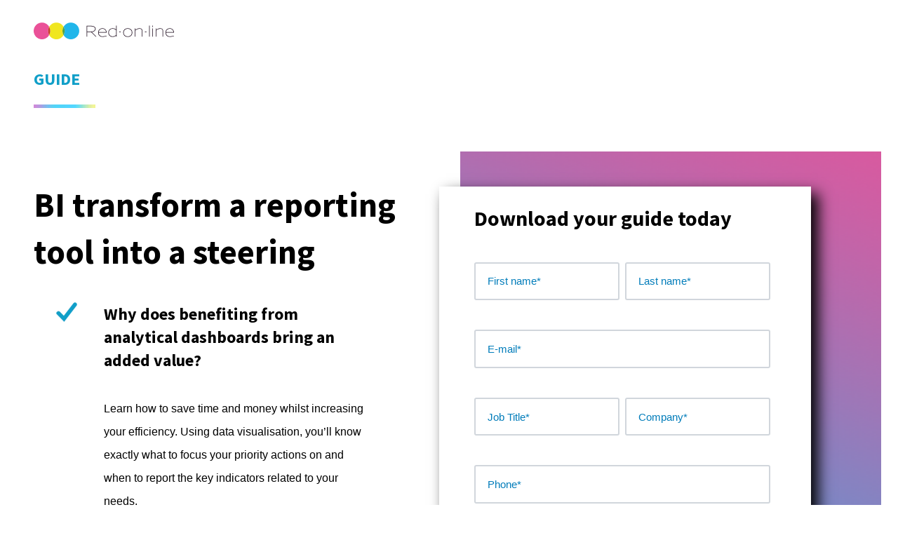

--- FILE ---
content_type: text/html; charset=UTF-8
request_url: https://lp.red-on-line.com/en-us/guide/bi-transform-a-reporting-tool-into-a-steering
body_size: 11284
content:
<!doctype html><html lang="en-us"><head>
    <meta charset="utf-8">
    <title>BI transform a reporting tool into a steering | Guide | Red-on-line</title>
    <link rel="shortcut icon" href="https://lp.red-on-line.com/hubfs/ROL_Logo-Circles.png">
    <meta name="description" content="How use BI to transform a reporting tool into a steering  to focus your priority actions on and when to report the key indicators related to your needs.">
    
    
    
    
    
    <meta name="viewport" content="width=device-width, initial-scale=1">

    
    <meta property="og:description" content="How use BI to transform a reporting tool into a steering  to focus your priority actions on and when to report the key indicators related to your needs.">
    <meta property="og:title" content="BI transform a reporting tool into a steering | Guide | Red-on-line">
    <meta name="twitter:description" content="How use BI to transform a reporting tool into a steering  to focus your priority actions on and when to report the key indicators related to your needs.">
    <meta name="twitter:title" content="BI transform a reporting tool into a steering | Guide | Red-on-line">

    

    

    <style>
a.cta_button{-moz-box-sizing:content-box !important;-webkit-box-sizing:content-box !important;box-sizing:content-box !important;vertical-align:middle}.hs-breadcrumb-menu{list-style-type:none;margin:0px 0px 0px 0px;padding:0px 0px 0px 0px}.hs-breadcrumb-menu-item{float:left;padding:10px 0px 10px 10px}.hs-breadcrumb-menu-divider:before{content:'›';padding-left:10px}.hs-featured-image-link{border:0}.hs-featured-image{float:right;margin:0 0 20px 20px;max-width:50%}@media (max-width: 568px){.hs-featured-image{float:none;margin:0;width:100%;max-width:100%}}.hs-screen-reader-text{clip:rect(1px, 1px, 1px, 1px);height:1px;overflow:hidden;position:absolute !important;width:1px}
</style>

<link rel="stylesheet" href="https://lp.red-on-line.com/hubfs/hub_generated/template_assets/1/69899438262/1769072287823/template_main.min.css">
<link rel="stylesheet" href="https://lp.red-on-line.com/hubfs/hub_generated/template_assets/1/69900239904/1769072289443/template_theme-overrides.min.css">
<link rel="stylesheet" href="https://lp.red-on-line.com/hubfs/hub_generated/module_assets/1/69901969442/1742081529244/module_social-follow.min.css">

  <style>
    #hs_cos_wrapper_footer-module-2 .social-links {}

#hs_cos_wrapper_footer-module-2 .social-links__link {}

#hs_cos_wrapper_footer-module-2 .social-links__icon {}

#hs_cos_wrapper_footer-module-2 .social-links__icon svg {}

  </style>

<!-- Editor Styles -->
<style id="hs_editor_style" type="text/css">
#hs_cos_wrapper_widget_1649172829003  { display: block !important; padding-top: 0px !important }
#hs_cos_wrapper_dnd_area-dnd_partial-1-module-3  { display: block !important; padding-bottom: 0px !important }
#hs_cos_wrapper_dnd_area-dnd_partial-1-module-4 input[type="submit"] { background-color: #119fc8 !important; background-image: none !important; border-style: none !important; font-family: Arial, sans-serif !important; font-size: 20px !important; padding-left: 24px !important; padding-right: 24px !important }
#hs_cos_wrapper_dnd_area-dnd_partial-1-module-4 .hs-button { background-color: #119fc8 !important; background-image: none !important; border-style: none !important; font-family: Arial, sans-serif !important; font-size: 20px !important; padding-left: 24px !important; padding-right: 24px !important }
#hs_cos_wrapper_dnd_area-dnd_partial-1-module-4 .hs-submit { text-align: CENTER !important }
#hs_cos_wrapper_dnd_area-dnd_partial-1-module-4 input[type="text"] { font-family: Arial, sans-serif !important; font-size: 15px !important }
#hs_cos_wrapper_dnd_area-dnd_partial-1-module-4 input[type="email"] { font-family: Arial, sans-serif !important; font-size: 15px !important }
#hs_cos_wrapper_dnd_area-dnd_partial-1-module-4 textarea { font-family: Arial, sans-serif !important; font-size: 15px !important }
#hs_cos_wrapper_dnd_area-dnd_partial-1-module-4 input[type="number"] { font-family: Arial, sans-serif !important; font-size: 15px !important }
#hs_cos_wrapper_dnd_area-dnd_partial-1-module-4 select { font-family: Arial, sans-serif !important; font-size: 15px !important }
#hs_cos_wrapper_dnd_area-dnd_partial-1-module-4 input[type="file"] { font-family: Arial, sans-serif !important; font-size: 15px !important }
#hs_cos_wrapper_dnd_area-dnd_partial-1-module-4 input[type="tel"] { font-family: Arial, sans-serif !important; font-size: 15px !important }
#hs_cos_wrapper_dnd_area-dnd_partial-1-module-4 input[type="date"] { font-family: Arial, sans-serif !important; font-size: 15px !important }
#hs_cos_wrapper_dnd_area-dnd_partial-1-module-4 .hs-error-msg { color: #FF0201 !important; font-family: Arial, sans-serif !important; font-size: 12px !important; line-height: 18.2px !important }
#hs_cos_wrapper_dnd_area-dnd_partial-1-module-4 .hs_error_rollup .hs-error-msgs .hs-main-font-element { color: #FF0201 !important; font-family: Arial, sans-serif !important; font-size: 12px !important; line-height: 18.2px !important }
#hs_cos_wrapper_dnd_area-dnd_partial-1-module-4 .hsfc-ErrorAlert { color: #FF0201 !important; font-family: Arial, sans-serif !important; font-size: 12px !important; line-height: 18.2px !important }
#hs_cos_wrapper_dnd_area-dnd_partial-1-module-4 label:not(.hs-error-msg) { font-family: Arial, sans-serif !important; font-size: 16px !important; font-weight: bold !important }
#hs_cos_wrapper_dnd_area-dnd_partial-1-module-4 label:not(.hs-error-msg) p , #hs_cos_wrapper_dnd_area-dnd_partial-1-module-4 label:not(.hs-error-msg) li , #hs_cos_wrapper_dnd_area-dnd_partial-1-module-4 label:not(.hs-error-msg) span , #hs_cos_wrapper_dnd_area-dnd_partial-1-module-4 label:not(.hs-error-msg) label , #hs_cos_wrapper_dnd_area-dnd_partial-1-module-4 label:not(.hs-error-msg) h1 , #hs_cos_wrapper_dnd_area-dnd_partial-1-module-4 label:not(.hs-error-msg) h2 , #hs_cos_wrapper_dnd_area-dnd_partial-1-module-4 label:not(.hs-error-msg) h3 , #hs_cos_wrapper_dnd_area-dnd_partial-1-module-4 label:not(.hs-error-msg) h4 , #hs_cos_wrapper_dnd_area-dnd_partial-1-module-4 label:not(.hs-error-msg) h5 , #hs_cos_wrapper_dnd_area-dnd_partial-1-module-4 label:not(.hs-error-msg) h6  { font-family: Arial, sans-serif !important; font-size: 16px !important; font-weight: bold !important }
#hs_cos_wrapper_module_1652944648835  { display: block !important; margin-top: 0px !important; padding-top: 0px !important }
#hs_cos_wrapper_module_16529446488352  { display: block !important; margin-top: -20px !important; padding-bottom: 20px !important; padding-top: 0px !important }
#hs_cos_wrapper_module_16529446488353  { display: block !important; margin-bottom: -25px !important }
#hs_cos_wrapper_module_165294464883615  { display: block !important; margin-bottom: 20px !important; margin-top: -30px !important }
#hs_cos_wrapper_module_164977094928911  { display: block !important; margin-bottom: -25px !important }
#hs_cos_wrapper_widget_1649772975726  { display: block !important; padding-bottom: 20px !important }
#hs_cos_wrapper_module_16527061686886  { display: block !important; padding-bottom: 24px !important }
#hs_cos_wrapper_module_165270616868813  { display: block !important; padding-bottom: 20px !important }
#hs_cos_wrapper_module_165270616868817  { display: block !important; margin-top: 60px !important }
#hs_cos_wrapper_module_165270616868819  { display: block !important; padding-left: 53px !important; padding-right: 0px !important }
#hs_cos_wrapper_widget_1649172829003  { display: block !important; padding-top: 0px !important }
#hs_cos_wrapper_dnd_area-dnd_partial-1-module-3  { display: block !important; padding-bottom: 0px !important }
#hs_cos_wrapper_dnd_area-dnd_partial-1-module-4 input[type="submit"] { background-color: #119fc8 !important; background-image: none !important; border-style: none !important; font-family: Arial, sans-serif !important; font-size: 20px !important; padding-left: 24px !important; padding-right: 24px !important }
#hs_cos_wrapper_dnd_area-dnd_partial-1-module-4 .hs-button { background-color: #119fc8 !important; background-image: none !important; border-style: none !important; font-family: Arial, sans-serif !important; font-size: 20px !important; padding-left: 24px !important; padding-right: 24px !important }
#hs_cos_wrapper_dnd_area-dnd_partial-1-module-4 .hs-submit { text-align: CENTER !important }
#hs_cos_wrapper_dnd_area-dnd_partial-1-module-4 input[type="text"] { font-family: Arial, sans-serif !important; font-size: 15px !important }
#hs_cos_wrapper_dnd_area-dnd_partial-1-module-4 input[type="email"] { font-family: Arial, sans-serif !important; font-size: 15px !important }
#hs_cos_wrapper_dnd_area-dnd_partial-1-module-4 textarea { font-family: Arial, sans-serif !important; font-size: 15px !important }
#hs_cos_wrapper_dnd_area-dnd_partial-1-module-4 input[type="number"] { font-family: Arial, sans-serif !important; font-size: 15px !important }
#hs_cos_wrapper_dnd_area-dnd_partial-1-module-4 select { font-family: Arial, sans-serif !important; font-size: 15px !important }
#hs_cos_wrapper_dnd_area-dnd_partial-1-module-4 input[type="file"] { font-family: Arial, sans-serif !important; font-size: 15px !important }
#hs_cos_wrapper_dnd_area-dnd_partial-1-module-4 input[type="tel"] { font-family: Arial, sans-serif !important; font-size: 15px !important }
#hs_cos_wrapper_dnd_area-dnd_partial-1-module-4 input[type="date"] { font-family: Arial, sans-serif !important; font-size: 15px !important }
#hs_cos_wrapper_dnd_area-dnd_partial-1-module-4 .hs-error-msg { color: #FF0201 !important; font-family: Arial, sans-serif !important; font-size: 12px !important; line-height: 18.2px !important }
#hs_cos_wrapper_dnd_area-dnd_partial-1-module-4 .hs_error_rollup .hs-error-msgs .hs-main-font-element { color: #FF0201 !important; font-family: Arial, sans-serif !important; font-size: 12px !important; line-height: 18.2px !important }
#hs_cos_wrapper_dnd_area-dnd_partial-1-module-4 .hsfc-ErrorAlert { color: #FF0201 !important; font-family: Arial, sans-serif !important; font-size: 12px !important; line-height: 18.2px !important }
#hs_cos_wrapper_dnd_area-dnd_partial-1-module-4 label:not(.hs-error-msg) { font-family: Arial, sans-serif !important; font-size: 16px !important; font-weight: bold !important }
#hs_cos_wrapper_dnd_area-dnd_partial-1-module-4 label:not(.hs-error-msg) p , #hs_cos_wrapper_dnd_area-dnd_partial-1-module-4 label:not(.hs-error-msg) li , #hs_cos_wrapper_dnd_area-dnd_partial-1-module-4 label:not(.hs-error-msg) span , #hs_cos_wrapper_dnd_area-dnd_partial-1-module-4 label:not(.hs-error-msg) label , #hs_cos_wrapper_dnd_area-dnd_partial-1-module-4 label:not(.hs-error-msg) h1 , #hs_cos_wrapper_dnd_area-dnd_partial-1-module-4 label:not(.hs-error-msg) h2 , #hs_cos_wrapper_dnd_area-dnd_partial-1-module-4 label:not(.hs-error-msg) h3 , #hs_cos_wrapper_dnd_area-dnd_partial-1-module-4 label:not(.hs-error-msg) h4 , #hs_cos_wrapper_dnd_area-dnd_partial-1-module-4 label:not(.hs-error-msg) h5 , #hs_cos_wrapper_dnd_area-dnd_partial-1-module-4 label:not(.hs-error-msg) h6  { font-family: Arial, sans-serif !important; font-size: 16px !important; font-weight: bold !important }
#hs_cos_wrapper_module_1652944648835  { display: block !important; margin-top: 0px !important; padding-top: 0px !important }
#hs_cos_wrapper_module_16529446488352  { display: block !important; margin-top: -20px !important; padding-bottom: 20px !important; padding-top: 0px !important }
#hs_cos_wrapper_module_16529446488353  { display: block !important; margin-bottom: -25px !important }
#hs_cos_wrapper_module_165294464883615  { display: block !important; margin-bottom: 20px !important; margin-top: -30px !important }
#hs_cos_wrapper_widget_1649772975726  { display: block !important; padding-bottom: 20px !important }
#hs_cos_wrapper_module_164977094928911  { display: block !important; margin-bottom: -25px !important }
#hs_cos_wrapper_module_165270616868817  { display: block !important; margin-top: 60px !important }
#hs_cos_wrapper_module_165270616868819  { display: block !important; padding-left: 53px !important; padding-right: 0px !important }
#hs_cos_wrapper_module_165270616868813  { display: block !important; padding-bottom: 20px !important }
#hs_cos_wrapper_module_16527061686886  { display: block !important; padding-bottom: 24px !important }
.widget_1649077603662-flexbox-positioning {
  display: -ms-flexbox !important;
  -ms-flex-direction: column !important;
  -ms-flex-align: start !important;
  -ms-flex-pack: start;
  display: flex !important;
  flex-direction: column !important;
  align-items: flex-start !important;
  justify-content: flex-start;
}
.widget_1649077603662-flexbox-positioning > div {
  max-width: 100%;
  flex-shrink: 0 !important;
}
.module_165294464883516-flexbox-positioning {
  display: -ms-flexbox !important;
  -ms-flex-direction: column !important;
  -ms-flex-align: center !important;
  -ms-flex-pack: start;
  display: flex !important;
  flex-direction: column !important;
  align-items: center !important;
  justify-content: flex-start;
}
.module_165294464883516-flexbox-positioning > div {
  max-width: 100%;
  flex-shrink: 0 !important;
}
.module_165294464883514-flexbox-positioning {
  display: -ms-flexbox !important;
  -ms-flex-direction: column !important;
  -ms-flex-align: center !important;
  -ms-flex-pack: start;
  display: flex !important;
  flex-direction: column !important;
  align-items: center !important;
  justify-content: flex-start;
}
.module_165294464883514-flexbox-positioning > div {
  max-width: 100%;
  flex-shrink: 0 !important;
}
.module_165294464883512-flexbox-positioning {
  display: -ms-flexbox !important;
  -ms-flex-direction: column !important;
  -ms-flex-align: center !important;
  -ms-flex-pack: start;
  display: flex !important;
  flex-direction: column !important;
  align-items: center !important;
  justify-content: flex-start;
}
.module_165294464883512-flexbox-positioning > div {
  max-width: 100%;
  flex-shrink: 0 !important;
}
.module_16529446488365-flexbox-positioning {
  display: -ms-flexbox !important;
  -ms-flex-direction: column !important;
  -ms-flex-align: center !important;
  -ms-flex-pack: start;
  display: flex !important;
  flex-direction: column !important;
  align-items: center !important;
  justify-content: flex-start;
}
.module_16529446488365-flexbox-positioning > div {
  max-width: 100%;
  flex-shrink: 0 !important;
}
.module_16529446488363-flexbox-positioning {
  display: -ms-flexbox !important;
  -ms-flex-direction: column !important;
  -ms-flex-align: center !important;
  -ms-flex-pack: start;
  display: flex !important;
  flex-direction: column !important;
  align-items: center !important;
  justify-content: flex-start;
}
.module_16529446488363-flexbox-positioning > div {
  max-width: 100%;
  flex-shrink: 0 !important;
}
.module_1652944648836-flexbox-positioning {
  display: -ms-flexbox !important;
  -ms-flex-direction: column !important;
  -ms-flex-align: center !important;
  -ms-flex-pack: start;
  display: flex !important;
  flex-direction: column !important;
  align-items: center !important;
  justify-content: flex-start;
}
.module_1652944648836-flexbox-positioning > div {
  max-width: 100%;
  flex-shrink: 0 !important;
}
.module_165294464883614-flexbox-positioning {
  display: -ms-flexbox !important;
  -ms-flex-direction: column !important;
  -ms-flex-align: center !important;
  -ms-flex-pack: start;
  display: flex !important;
  flex-direction: column !important;
  align-items: center !important;
  justify-content: flex-start;
}
.module_165294464883614-flexbox-positioning > div {
  max-width: 100%;
  flex-shrink: 0 !important;
}
.module_165294464883612-flexbox-positioning {
  display: -ms-flexbox !important;
  -ms-flex-direction: column !important;
  -ms-flex-align: center !important;
  -ms-flex-pack: start;
  display: flex !important;
  flex-direction: column !important;
  align-items: center !important;
  justify-content: flex-start;
}
.module_165294464883612-flexbox-positioning > div {
  max-width: 100%;
  flex-shrink: 0 !important;
}
.module_165294464883610-flexbox-positioning {
  display: -ms-flexbox !important;
  -ms-flex-direction: column !important;
  -ms-flex-align: center !important;
  -ms-flex-pack: start;
  display: flex !important;
  flex-direction: column !important;
  align-items: center !important;
  justify-content: flex-start;
}
.module_165294464883610-flexbox-positioning > div {
  max-width: 100%;
  flex-shrink: 0 !important;
}
.module_16529446488352-flexbox-positioning {
  display: -ms-flexbox !important;
  -ms-flex-direction: column !important;
  -ms-flex-align: start !important;
  -ms-flex-pack: start;
  display: flex !important;
  flex-direction: column !important;
  align-items: flex-start !important;
  justify-content: flex-start;
}
.module_16529446488352-flexbox-positioning > div {
  max-width: 100%;
  flex-shrink: 0 !important;
}
.module_165294464883615-flexbox-positioning {
  display: -ms-flexbox !important;
  -ms-flex-direction: column !important;
  -ms-flex-align: start !important;
  -ms-flex-pack: start;
  display: flex !important;
  flex-direction: column !important;
  align-items: flex-start !important;
  justify-content: flex-start;
}
.module_165294464883615-flexbox-positioning > div {
  max-width: 100%;
  flex-shrink: 0 !important;
}
.widget_1649772975726-flexbox-positioning {
  display: -ms-flexbox !important;
  -ms-flex-direction: column !important;
  -ms-flex-align: center !important;
  -ms-flex-pack: start;
  display: flex !important;
  flex-direction: column !important;
  align-items: center !important;
  justify-content: flex-start;
}
.widget_1649772975726-flexbox-positioning > div {
  max-width: 100%;
  flex-shrink: 0 !important;
}
.module_165270616868812-flexbox-positioning {
  display: -ms-flexbox !important;
  -ms-flex-direction: column !important;
  -ms-flex-align: center !important;
  -ms-flex-pack: start;
  display: flex !important;
  flex-direction: column !important;
  align-items: center !important;
  justify-content: flex-start;
}
.module_165270616868812-flexbox-positioning > div {
  max-width: 100%;
  flex-shrink: 0 !important;
}
.module_16527061686886-flexbox-positioning {
  display: -ms-flexbox !important;
  -ms-flex-direction: column !important;
  -ms-flex-align: start !important;
  -ms-flex-pack: start;
  display: flex !important;
  flex-direction: column !important;
  align-items: flex-start !important;
  justify-content: flex-start;
}
.module_16527061686886-flexbox-positioning > div {
  max-width: 100%;
  flex-shrink: 0 !important;
}
/* HubSpot Non-stacked Media Query Styles */
@media (min-width:768px) {
  .dnd_area-row-0-vertical-alignment > .row-fluid {
    display: -ms-flexbox !important;
    -ms-flex-direction: row;
    display: flex !important;
    flex-direction: row;
  }
  .dnd_area-row-2-vertical-alignment > .row-fluid {
    display: -ms-flexbox !important;
    -ms-flex-direction: row;
    display: flex !important;
    flex-direction: row;
  }
  .dnd_area-row-3-vertical-alignment > .row-fluid {
    display: -ms-flexbox !important;
    -ms-flex-direction: row;
    display: flex !important;
    flex-direction: row;
  }
  .dnd_area-row-5-vertical-alignment > .row-fluid {
    display: -ms-flexbox !important;
    -ms-flex-direction: row;
    display: flex !important;
    flex-direction: row;
  }
  .cell_1649077598831-vertical-alignment {
    display: -ms-flexbox !important;
    -ms-flex-direction: column !important;
    -ms-flex-pack: center !important;
    display: flex !important;
    flex-direction: column !important;
    justify-content: center !important;
  }
  .cell_1649077598831-vertical-alignment > div {
    flex-shrink: 0 !important;
  }
  .cell_1648734027687-vertical-alignment {
    display: -ms-flexbox !important;
    -ms-flex-direction: column !important;
    -ms-flex-pack: center !important;
    display: flex !important;
    flex-direction: column !important;
    justify-content: center !important;
  }
  .cell_1648734027687-vertical-alignment > div {
    flex-shrink: 0 !important;
  }
  .cell_1648734027687-row-0-vertical-alignment > .row-fluid {
    display: -ms-flexbox !important;
    -ms-flex-direction: row;
    display: flex !important;
    flex-direction: row;
  }
  .cell_1649171835811-vertical-alignment {
    display: -ms-flexbox !important;
    -ms-flex-direction: column !important;
    -ms-flex-pack: center !important;
    display: flex !important;
    flex-direction: column !important;
    justify-content: center !important;
  }
  .cell_1649171835811-vertical-alignment > div {
    flex-shrink: 0 !important;
  }
  .cell_1649171835811-row-0-vertical-alignment > .row-fluid {
    display: -ms-flexbox !important;
    -ms-flex-direction: row;
    display: flex !important;
    flex-direction: row;
  }
  .dnd_area-dnd_partial-1-column-2-vertical-alignment {
    display: -ms-flexbox !important;
    -ms-flex-direction: column !important;
    -ms-flex-pack: center !important;
    display: flex !important;
    flex-direction: column !important;
    justify-content: center !important;
  }
  .dnd_area-dnd_partial-1-column-2-vertical-alignment > div {
    flex-shrink: 0 !important;
  }
  .cell_1648726257419-vertical-alignment {
    display: -ms-flexbox !important;
    -ms-flex-direction: column !important;
    -ms-flex-pack: center !important;
    display: flex !important;
    flex-direction: column !important;
    justify-content: center !important;
  }
  .cell_1648726257419-vertical-alignment > div {
    flex-shrink: 0 !important;
  }
  .cell_16529446488345-vertical-alignment {
    display: -ms-flexbox !important;
    -ms-flex-direction: column !important;
    -ms-flex-pack: center !important;
    display: flex !important;
    flex-direction: column !important;
    justify-content: center !important;
  }
  .cell_16529446488345-vertical-alignment > div {
    flex-shrink: 0 !important;
  }
  .cell_16529446488345-row-0-vertical-alignment > .row-fluid {
    display: -ms-flexbox !important;
    -ms-flex-direction: row;
    display: flex !important;
    flex-direction: row;
  }
  .cell_16529446488349-vertical-alignment {
    display: -ms-flexbox !important;
    -ms-flex-direction: column !important;
    -ms-flex-pack: center !important;
    display: flex !important;
    flex-direction: column !important;
    justify-content: center !important;
  }
  .cell_16529446488349-vertical-alignment > div {
    flex-shrink: 0 !important;
  }
  .cell_16529446488349-row-0-vertical-alignment > .row-fluid {
    display: -ms-flexbox !important;
    -ms-flex-direction: row;
    display: flex !important;
    flex-direction: row;
  }
  .cell_16529446488349-row-1-vertical-alignment > .row-fluid {
    display: -ms-flexbox !important;
    -ms-flex-direction: row;
    display: flex !important;
    flex-direction: row;
  }
  .cell_16529446488349-row-2-vertical-alignment > .row-fluid {
    display: -ms-flexbox !important;
    -ms-flex-direction: row;
    display: flex !important;
    flex-direction: row;
  }
  .cell_165294464883510-vertical-alignment {
    display: -ms-flexbox !important;
    -ms-flex-direction: column !important;
    -ms-flex-pack: center !important;
    display: flex !important;
    flex-direction: column !important;
    justify-content: center !important;
  }
  .cell_165294464883510-vertical-alignment > div {
    flex-shrink: 0 !important;
  }
  .cell_16529446488359-vertical-alignment {
    display: -ms-flexbox !important;
    -ms-flex-direction: column !important;
    -ms-flex-pack: center !important;
    display: flex !important;
    flex-direction: column !important;
    justify-content: center !important;
  }
  .cell_16529446488359-vertical-alignment > div {
    flex-shrink: 0 !important;
  }
  .cell_16529446488358-vertical-alignment {
    display: -ms-flexbox !important;
    -ms-flex-direction: column !important;
    -ms-flex-pack: center !important;
    display: flex !important;
    flex-direction: column !important;
    justify-content: center !important;
  }
  .cell_16529446488358-vertical-alignment > div {
    flex-shrink: 0 !important;
  }
  .cell_165294464883519-vertical-alignment {
    display: -ms-flexbox !important;
    -ms-flex-direction: column !important;
    -ms-flex-pack: center !important;
    display: flex !important;
    flex-direction: column !important;
    justify-content: center !important;
  }
  .cell_165294464883519-vertical-alignment > div {
    flex-shrink: 0 !important;
  }
  .cell_165294464883518-vertical-alignment {
    display: -ms-flexbox !important;
    -ms-flex-direction: column !important;
    -ms-flex-pack: center !important;
    display: flex !important;
    flex-direction: column !important;
    justify-content: center !important;
  }
  .cell_165294464883518-vertical-alignment > div {
    flex-shrink: 0 !important;
  }
  .cell_165294464883517-vertical-alignment {
    display: -ms-flexbox !important;
    -ms-flex-direction: column !important;
    -ms-flex-pack: center !important;
    display: flex !important;
    flex-direction: column !important;
    justify-content: center !important;
  }
  .cell_165294464883517-vertical-alignment > div {
    flex-shrink: 0 !important;
  }
  .cell_16529446488368-vertical-alignment {
    display: -ms-flexbox !important;
    -ms-flex-direction: column !important;
    -ms-flex-pack: center !important;
    display: flex !important;
    flex-direction: column !important;
    justify-content: center !important;
  }
  .cell_16529446488368-vertical-alignment > div {
    flex-shrink: 0 !important;
  }
  .cell_16529446488367-vertical-alignment {
    display: -ms-flexbox !important;
    -ms-flex-direction: column !important;
    -ms-flex-pack: center !important;
    display: flex !important;
    flex-direction: column !important;
    justify-content: center !important;
  }
  .cell_16529446488367-vertical-alignment > div {
    flex-shrink: 0 !important;
  }
  .cell_16529446488366-vertical-alignment {
    display: -ms-flexbox !important;
    -ms-flex-direction: column !important;
    -ms-flex-pack: center !important;
    display: flex !important;
    flex-direction: column !important;
    justify-content: center !important;
  }
  .cell_16529446488366-vertical-alignment > div {
    flex-shrink: 0 !important;
  }
  .cell_16529446488348-vertical-alignment {
    display: -ms-flexbox !important;
    -ms-flex-direction: column !important;
    -ms-flex-pack: center !important;
    display: flex !important;
    flex-direction: column !important;
    justify-content: center !important;
  }
  .cell_16529446488348-vertical-alignment > div {
    flex-shrink: 0 !important;
  }
  .cell_16527061686883-vertical-alignment {
    display: -ms-flexbox !important;
    -ms-flex-direction: column !important;
    -ms-flex-pack: center !important;
    display: flex !important;
    flex-direction: column !important;
    justify-content: center !important;
  }
  .cell_16527061686883-vertical-alignment > div {
    flex-shrink: 0 !important;
  }
  .cell_16527061686882-vertical-alignment {
    display: -ms-flexbox !important;
    -ms-flex-direction: column !important;
    -ms-flex-pack: center !important;
    display: flex !important;
    flex-direction: column !important;
    justify-content: center !important;
  }
  .cell_16527061686882-vertical-alignment > div {
    flex-shrink: 0 !important;
  }
  .cell_1652706168688-vertical-alignment {
    display: -ms-flexbox !important;
    -ms-flex-direction: column !important;
    -ms-flex-pack: center !important;
    display: flex !important;
    flex-direction: column !important;
    justify-content: center !important;
  }
  .cell_1652706168688-vertical-alignment > div {
    flex-shrink: 0 !important;
  }
}
/* HubSpot Styles (default) */
.dnd_area-row-0-padding {
  padding-top: 20px !important;
  padding-bottom: 20px !important;
}
.dnd_area-row-0-background-layers {
  background-image: linear-gradient(rgba(255, 255, 255, 1), rgba(255, 255, 255, 1)) !important;
  background-position: left top !important;
  background-size: auto !important;
  background-repeat: no-repeat !important;
}
.dnd_area-row-1-padding {
  padding-top: 0px !important;
  padding-bottom: 0px !important;
}
.dnd_area-row-2-padding {
  padding-top: 20px !important;
  padding-bottom: 30px !important;
}
.dnd_area-row-2-background-layers {
  background-image: linear-gradient(rgba(255, 255, 255, 1), rgba(255, 255, 255, 1)) !important;
  background-position: left top !important;
  background-size: auto !important;
  background-repeat: no-repeat !important;
}
.dnd_area-row-3-padding {
  padding-top: 80px !important;
  padding-bottom: 80px !important;
  padding-left: 0px !important;
  padding-right: 0px !important;
}
.dnd_area-row-3-background-layers {
  background-image: linear-gradient(rgba(255, 255, 255, 1), rgba(255, 255, 255, 1)) !important;
  background-position: left top !important;
  background-size: auto !important;
  background-repeat: no-repeat !important;
}
.dnd_area-row-4-padding {
  padding-top: 10px !important;
  padding-bottom: 10px !important;
}
.dnd_area-row-5-padding {
  padding-top: 40px !important;
  padding-bottom: 20px !important;
}
.dnd_area-row-5-background-layers {
  background-image: linear-gradient(rgba(248, 247, 248, 1), rgba(248, 247, 248, 1)) !important;
  background-position: left top !important;
  background-size: auto !important;
  background-repeat: no-repeat !important;
}
.widget_1649172829003-hidden {
  display: none !important;
}
.cell_1648734027687-padding {
  padding-top: 50px !important;
  padding-bottom: 50px !important;
  padding-left: 70px !important;
  padding-right: 0px !important;
}
.cell_1648734027687-background-layers {
  background-image: url('https://lp.red-on-line.com/hubfs/ROL/bg_rose-bleu.png') !important;
  background-position: center center !important;
  background-size: cover !important;
  background-repeat: no-repeat !important;
}
.cell_1649171835811-padding {
  padding-top: 24px !important;
  padding-bottom: 24px !important;
  padding-left: 50px !important;
  padding-right: 50px !important;
}
.cell_1649171835811-background-layers {
  background-image: linear-gradient(rgba(255, 255, 255, 1), rgba(255, 255, 255, 1)) !important;
  background-position: left top !important;
  background-size: auto !important;
  background-repeat: no-repeat !important;
}
.dnd_area-dnd_partial-1-column-2-padding {
  padding-top: 0px !important;
  padding-bottom: 24px !important;
  padding-left: 0px !important;
  padding-right: 0px !important;
}
.dnd_area-dnd_partial-1-column-2-background-layers {
  background-image: linear-gradient(rgba(255, 255, 255, 1), rgba(255, 255, 255, 1)) !important;
  background-position: left top !important;
  background-size: auto !important;
  background-repeat: no-repeat !important;
}
.cell_16529446488345-padding {
  padding-left: 0px !important;
  padding-right: 0px !important;
}
.cell_16529446488345-background-layers {
  background-image: linear-gradient(rgba(248, 247, 248, 1), rgba(248, 247, 248, 1)) !important;
  background-position: left top !important;
  background-size: auto !important;
  background-repeat: no-repeat !important;
}
.cell_16529446488345-row-0-padding {
  padding-top: 24px !important;
  padding-bottom: 0px !important;
}
.cell_16529446488345-row-0-background-layers {
  background-image: linear-gradient(rgba(248, 247, 248, 1), rgba(248, 247, 248, 1)) !important;
  background-position: left top !important;
  background-size: auto !important;
  background-repeat: no-repeat !important;
}
.cell_16529446488349-padding {
  padding-top: 24px !important;
  padding-bottom: 24px !important;
}
.cell_165294464883510-padding {
  padding-top: 20px !important;
  padding-bottom: 20px !important;
}
.cell_16529446488359-padding {
  padding-top: 20px !important;
  padding-bottom: 20px !important;
}
.cell_16529446488358-padding {
  padding-top: 20px !important;
  padding-bottom: 20px !important;
}
.cell_165294464883519-padding {
  padding-top: 20px !important;
  padding-bottom: 20px !important;
}
.cell_165294464883518-padding {
  padding-top: 20px !important;
  padding-bottom: 20px !important;
}
.cell_165294464883517-padding {
  padding-top: 20px !important;
  padding-bottom: 20px !important;
}
.cell_16529446488368-padding {
  padding-top: 20px !important;
  padding-bottom: 20px !important;
}
.cell_16529446488367-padding {
  padding-top: 20px !important;
  padding-bottom: 20px !important;
}
.cell_16529446488366-padding {
  padding-top: 20px !important;
  padding-bottom: 20px !important;
}
.cell_16529446488348-padding {
  padding-top: 24px !important;
  padding-bottom: 24px !important;
  padding-left: 24px !important;
}
.module_165294464883615-hidden {
  display: none !important;
}
.cell_16527061686883-padding {
  padding-left: 40px !important;
}
.cell_16527061686882-padding {
  padding-top: 0px !important;
  padding-left: 40px !important;
}
.footer-column-1-row-1-margin {
  margin-top: 12px !important;
  margin-bottom: 12px !important;
}
/* HubSpot Styles (mobile) */
@media (max-width: 767px) {
  .dnd_area-row-0-padding {
    padding-bottom: 0px !important;
  }
  .dnd_area-row-2-padding {
    padding-top: 30px !important;
    padding-left: 24px !important;
  }
  .dnd_area-row-4-padding {
    padding-top: 24px !important;
    padding-bottom: 0px !important;
  }
  .widget_1649172829003-padding > #hs_cos_wrapper_widget_1649172829003 {
    padding-top: 30px !important;
  }
  .widget_1649172829003-hidden {
    display: block !important;
  }
  .cell_1648734027687-padding {
    padding-left: 24px !important;
    padding-right: 24px !important;
  }
  .cell_1648734027687-row-0-padding {
    padding-right: 0px !important;
  }
  .cell_1649171835811-padding {
    padding-left: 0px !important;
    padding-right: 0px !important;
  }
  .dnd_area-dnd_partial-1-column-2-padding {
    padding-left: 24px !important;
    padding-right: 24px !important;
  }
  .module_1649171835812-padding > #hs_cos_wrapper_module_1649171835812 {
    padding-left: 24px !important;
    padding-right: 24px !important;
  }
  .module_1649843599501-padding > #hs_cos_wrapper_module_1649843599501 {
    padding-left: 0px !important;
  }
  .cell_16529446488345-row-0-padding {
    padding-bottom: 0px !important;
  }
  .cell_16529446488349-padding {
    padding-top: 0px !important;
  }
  .cell_16529446488348-padding {
    padding-bottom: 0px !important;
  }
  .module_1652944648835-padding > #hs_cos_wrapper_module_1652944648835 {
    padding-left: 24px !important;
    padding-right: 24px !important;
  }
  .module_16529446488352-padding > #hs_cos_wrapper_module_16529446488352 {
    padding-left: 24px !important;
  }
  .module_16529446488353-padding > #hs_cos_wrapper_module_16529446488353 {
    padding-left: 24px !important;
    padding-right: 24px !important;
  }
  .module_16529446488354-padding > #hs_cos_wrapper_module_16529446488354 {
    padding-left: 24px !important;
    padding-right: 24px !important;
  }
  .module_164977094928911-padding > #hs_cos_wrapper_module_164977094928911 {
    padding-left: 0px !important;
    padding-right: 0px !important;
  }
  .cell_16527061686883-padding {
    padding-left: 0px !important;
  }
  .cell_16527061686882-padding {
    padding-left: 0px !important;
  }
  .module_165270616868813-margin > #hs_cos_wrapper_module_165270616868813 {
    margin-top: 20px !important;
  }
}
</style>
<style>
  @font-face {
    font-family: "Lato";
    font-weight: 400;
    font-style: normal;
    font-display: swap;
    src: url("/_hcms/googlefonts/Lato/regular.woff2") format("woff2"), url("/_hcms/googlefonts/Lato/regular.woff") format("woff");
  }
  @font-face {
    font-family: "Lato";
    font-weight: 700;
    font-style: normal;
    font-display: swap;
    src: url("/_hcms/googlefonts/Lato/700.woff2") format("woff2"), url("/_hcms/googlefonts/Lato/700.woff") format("woff");
  }
  @font-face {
    font-family: "Merriweather";
    font-weight: 400;
    font-style: normal;
    font-display: swap;
    src: url("/_hcms/googlefonts/Merriweather/regular.woff2") format("woff2"), url("/_hcms/googlefonts/Merriweather/regular.woff") format("woff");
  }
  @font-face {
    font-family: "Merriweather";
    font-weight: 700;
    font-style: normal;
    font-display: swap;
    src: url("/_hcms/googlefonts/Merriweather/700.woff2") format("woff2"), url("/_hcms/googlefonts/Merriweather/700.woff") format("woff");
  }
  @font-face {
    font-family: "Merriweather";
    font-weight: 700;
    font-style: normal;
    font-display: swap;
    src: url("/_hcms/googlefonts/Merriweather/700.woff2") format("woff2"), url("/_hcms/googlefonts/Merriweather/700.woff") format("woff");
  }
</style>

    


    
<!--  Added by GoogleTagManager integration -->
<script>
var _hsp = window._hsp = window._hsp || [];
window.dataLayer = window.dataLayer || [];
function gtag(){dataLayer.push(arguments);}

var useGoogleConsentModeV2 = true;
var waitForUpdateMillis = 1000;



var hsLoadGtm = function loadGtm() {
    if(window._hsGtmLoadOnce) {
      return;
    }

    if (useGoogleConsentModeV2) {

      gtag('set','developer_id.dZTQ1Zm',true);

      gtag('consent', 'default', {
      'ad_storage': 'denied',
      'analytics_storage': 'denied',
      'ad_user_data': 'denied',
      'ad_personalization': 'denied',
      'wait_for_update': waitForUpdateMillis
      });

      _hsp.push(['useGoogleConsentModeV2'])
    }

    (function(w,d,s,l,i){w[l]=w[l]||[];w[l].push({'gtm.start':
    new Date().getTime(),event:'gtm.js'});var f=d.getElementsByTagName(s)[0],
    j=d.createElement(s),dl=l!='dataLayer'?'&l='+l:'';j.async=true;j.src=
    'https://www.googletagmanager.com/gtm.js?id='+i+dl;f.parentNode.insertBefore(j,f);
    })(window,document,'script','dataLayer','GTM-W4W6BT');

    window._hsGtmLoadOnce = true;
};

_hsp.push(['addPrivacyConsentListener', function(consent){
  if(consent.allowed || (consent.categories && consent.categories.analytics)){
    hsLoadGtm();
  }
}]);

</script>

<!-- /Added by GoogleTagManager integration -->

    <link rel="canonical" href="https://lp.red-on-line.com/en-us/guide/bi-transform-a-reporting-tool-into-a-steering">


<meta property="og:image" content="https://lp.red-on-line.com/hubfs/%5BLEAD%20NURTURING%5D%20-%20%5BROL%5D%20-%20US/Guides/BI%20Reporting/US%20Guides%20%26%20Whitepaper%20Banner%20(5).png">
<meta property="og:image:width" content="1024">
<meta property="og:image:height" content="512">

<meta name="twitter:image" content="https://lp.red-on-line.com/hubfs/%5BLEAD%20NURTURING%5D%20-%20%5BROL%5D%20-%20US/Guides/BI%20Reporting/US%20Guides%20%26%20Whitepaper%20Banner%20(5).png">


<meta property="og:url" content="https://lp.red-on-line.com/en-us/guide/bi-transform-a-reporting-tool-into-a-steering">
<meta name="twitter:card" content="summary_large_image">
<meta http-equiv="content-language" content="en-us">





<link rel="preconnect" href="https://fonts.googleapis.com">
<link rel="preconnect" href="https://fonts.gstatic.com" crossorigin>
<link href="https://fonts.googleapis.com/css2?family=Source+Sans+Pro:ital,wght@0,300;0,700;1,400&amp;display=swap" rel="stylesheet">
  <meta name="generator" content="HubSpot"></head>
  <body>
<!--  Added by GoogleTagManager integration -->
<noscript><iframe src="https://www.googletagmanager.com/ns.html?id=GTM-W4W6BT" height="0" width="0" style="display:none;visibility:hidden"></iframe></noscript>

<!-- /Added by GoogleTagManager integration -->

    <div class="body-wrapper   hs-content-id-81507262589 hs-landing-page hs-page ">
      
  <div data-global-resource-path="LP_ROL/LP_ROL/templates/partials/header-no-navigation.html"><header class="header header--no-navigation">

  

  <div class="container-fluid content-wrapper">
<div class="row-fluid-wrapper">
<div class="row-fluid">
<div class="span12 widget-span widget-type-cell " style="" data-widget-type="cell" data-x="0" data-w="12">

</div><!--end widget-span -->
</div>
</div>
</div>

  

  <div class="header__container content-wrapper">

    

    <div class="header__logo">
      <div id="hs_cos_wrapper_site_logo" class="hs_cos_wrapper hs_cos_wrapper_widget hs_cos_wrapper_type_module widget-type-logo" style="" data-hs-cos-general-type="widget" data-hs-cos-type="module">
  






















  
  <span id="hs_cos_wrapper_site_logo_hs_logo_widget" class="hs_cos_wrapper hs_cos_wrapper_widget hs_cos_wrapper_type_logo" style="" data-hs-cos-general-type="widget" data-hs-cos-type="logo"><a href="http://www.red-on-line.fr" id="hs-link-site_logo_hs_logo_widget" style="border-width:0px;border:0px;"><img src="https://lp.red-on-line.com/hs-fs/hubfs/social-suggested-images/www.red-on-line.comappuploadssites2202205LOGO-ROL-2022-04.png?width=201&amp;height=48&amp;name=www.red-on-line.comappuploadssites2202205LOGO-ROL-2022-04.png" class="hs-image-widget " height="48" style="height: auto;width:201px;border-width:0px;border:0px;" width="201" alt="" title="" srcset="https://lp.red-on-line.com/hs-fs/hubfs/social-suggested-images/www.red-on-line.comappuploadssites2202205LOGO-ROL-2022-04.png?width=101&amp;height=24&amp;name=www.red-on-line.comappuploadssites2202205LOGO-ROL-2022-04.png 101w, https://lp.red-on-line.com/hs-fs/hubfs/social-suggested-images/www.red-on-line.comappuploadssites2202205LOGO-ROL-2022-04.png?width=201&amp;height=48&amp;name=www.red-on-line.comappuploadssites2202205LOGO-ROL-2022-04.png 201w, https://lp.red-on-line.com/hs-fs/hubfs/social-suggested-images/www.red-on-line.comappuploadssites2202205LOGO-ROL-2022-04.png?width=302&amp;height=72&amp;name=www.red-on-line.comappuploadssites2202205LOGO-ROL-2022-04.png 302w, https://lp.red-on-line.com/hs-fs/hubfs/social-suggested-images/www.red-on-line.comappuploadssites2202205LOGO-ROL-2022-04.png?width=402&amp;height=96&amp;name=www.red-on-line.comappuploadssites2202205LOGO-ROL-2022-04.png 402w, https://lp.red-on-line.com/hs-fs/hubfs/social-suggested-images/www.red-on-line.comappuploadssites2202205LOGO-ROL-2022-04.png?width=503&amp;height=120&amp;name=www.red-on-line.comappuploadssites2202205LOGO-ROL-2022-04.png 503w, https://lp.red-on-line.com/hs-fs/hubfs/social-suggested-images/www.red-on-line.comappuploadssites2202205LOGO-ROL-2022-04.png?width=603&amp;height=144&amp;name=www.red-on-line.comappuploadssites2202205LOGO-ROL-2022-04.png 603w" sizes="(max-width: 201px) 100vw, 201px"></a></span>
</div>
    </div>

  </div>

  

  <div class="container-fluid content-wrapper">
<div class="row-fluid-wrapper">
<div class="row-fluid">
<div class="span12 widget-span widget-type-cell " style="" data-widget-type="cell" data-x="0" data-w="12">

</div><!--end widget-span -->
</div>
</div>
</div>

</header></div>


      

      <main id="main-content" class="body-container-wrapper">
        
<div class="container-fluid body-container body-container--landing-page">
<div class="row-fluid-wrapper">
<div class="row-fluid">
<div class="span12 widget-span widget-type-cell " style="" data-widget-type="cell" data-x="0" data-w="12">

<div class="row-fluid-wrapper row-depth-1 row-number-1 dnd_area-row-0-vertical-alignment dnd_area-row-0-background-color dnd_area-row-0-background-layers dnd-section dnd_area-row-0-padding">
<div class="row-fluid ">
<div class="span12 widget-span widget-type-cell cell_1649077598831-vertical-alignment dnd-column" style="" data-widget-type="cell" data-x="0" data-w="12">

<div class="row-fluid-wrapper row-depth-1 row-number-2 dnd-row">
<div class="row-fluid ">
<div class="span12 widget-span widget-type-custom_widget widget_1649077603662-flexbox-positioning dnd-module" style="" data-widget-type="custom_widget" data-x="0" data-w="12">
<div id="hs_cos_wrapper_widget_1649077603662" class="hs_cos_wrapper hs_cos_wrapper_widget hs_cos_wrapper_type_module widget-type-linked_image" style="" data-hs-cos-general-type="widget" data-hs-cos-type="module">
    






  



<span id="hs_cos_wrapper_widget_1649077603662_" class="hs_cos_wrapper hs_cos_wrapper_widget hs_cos_wrapper_type_linked_image" style="" data-hs-cos-general-type="widget" data-hs-cos-type="linked_image"><img src="https://lp.red-on-line.com/hubfs/Imported%20sitepage%20images/logo_ROL_sans_picto.svg" class="hs-image-widget " width="200" height="48" alt="logo_ROL_sans_picto" title="logo_ROL_sans_picto" loading="lazy"></span></div>

</div><!--end widget-span -->
</div><!--end row-->
</div><!--end row-wrapper -->

<div class="row-fluid-wrapper row-depth-1 row-number-3 dnd-row">
<div class="row-fluid ">
<div class="span12 widget-span widget-type-custom_widget widget_1649172829003-padding widget_1649172829003-hidden dnd-module" style="" data-widget-type="custom_widget" data-x="0" data-w="12">
<div id="hs_cos_wrapper_widget_1649172829003" class="hs_cos_wrapper hs_cos_wrapper_widget hs_cos_wrapper_type_module widget-type-space" style="" data-hs-cos-general-type="widget" data-hs-cos-type="module"><span class="hs-horizontal-spacer"></span></div>

</div><!--end widget-span -->
</div><!--end row-->
</div><!--end row-wrapper -->

</div><!--end widget-span -->
</div><!--end row-->
</div><!--end row-wrapper -->

<div class="row-fluid-wrapper row-depth-1 row-number-4 dnd_area-row-1-padding dnd-section">
<div class="row-fluid ">
<div class="span12 widget-span widget-type-cell dnd-column" style="" data-widget-type="cell" data-x="0" data-w="12">

<div class="row-fluid-wrapper row-depth-1 row-number-5 dnd-row">
<div class="row-fluid ">
<div class="span12 widget-span widget-type-custom_widget dnd-module" style="" data-widget-type="custom_widget" data-x="0" data-w="12">
<div id="hs_cos_wrapper_dnd_area-dnd_partial-1-module-3" class="hs_cos_wrapper hs_cos_wrapper_widget hs_cos_wrapper_type_module widget-type-rich_text widget-type-rich_text" style="" data-hs-cos-general-type="widget" data-hs-cos-type="module"><span id="hs_cos_wrapper_dnd_area-dnd_partial-1-module-3_" class="hs_cos_wrapper hs_cos_wrapper_widget hs_cos_wrapper_type_rich_text" style="" data-hs-cos-general-type="widget" data-hs-cos-type="rich_text"><h1 style="font-size: 24px;"><span style="font-family: 'Source Sans Pro', sans-serif; color: #119fc8;">GUIDE<br></span><img src="https://lp.red-on-line.com/hs-fs/hubfs/ROL/liseret.png?width=88&amp;name=liseret.png" alt="liseret" width="88" loading="lazy" style="width: 88px;" srcset="https://lp.red-on-line.com/hs-fs/hubfs/ROL/liseret.png?width=44&amp;name=liseret.png 44w, https://lp.red-on-line.com/hs-fs/hubfs/ROL/liseret.png?width=88&amp;name=liseret.png 88w, https://lp.red-on-line.com/hs-fs/hubfs/ROL/liseret.png?width=132&amp;name=liseret.png 132w, https://lp.red-on-line.com/hs-fs/hubfs/ROL/liseret.png?width=176&amp;name=liseret.png 176w, https://lp.red-on-line.com/hs-fs/hubfs/ROL/liseret.png?width=220&amp;name=liseret.png 220w, https://lp.red-on-line.com/hs-fs/hubfs/ROL/liseret.png?width=264&amp;name=liseret.png 264w" sizes="(max-width: 88px) 100vw, 88px"></h1></span></div>

</div><!--end widget-span -->
</div><!--end row-->
</div><!--end row-wrapper -->

</div><!--end widget-span -->
</div><!--end row-->
</div><!--end row-wrapper -->

<div class="row-fluid-wrapper row-depth-1 row-number-6 dnd_area-row-2-background-layers dnd_area-row-2-padding dnd_area-row-2-background-color dnd-section dnd_area-row-2-vertical-alignment">
<div class="row-fluid ">
<div class="span6 widget-span widget-type-cell cell_1648726257419-vertical-alignment dnd-column" style="" data-widget-type="cell" data-x="0" data-w="6">

<div class="row-fluid-wrapper row-depth-1 row-number-7 dnd-row">
<div class="row-fluid ">
<div class="span12 widget-span widget-type-custom_widget dnd-module" style="" data-widget-type="custom_widget" data-x="0" data-w="12">
<div id="hs_cos_wrapper_module_1648726813511" class="hs_cos_wrapper hs_cos_wrapper_widget hs_cos_wrapper_type_module widget-type-rich_text widget-type-rich_text" style="" data-hs-cos-general-type="widget" data-hs-cos-type="module"><span id="hs_cos_wrapper_module_1648726813511_" class="hs_cos_wrapper hs_cos_wrapper_widget hs_cos_wrapper_type_rich_text" style="" data-hs-cos-general-type="widget" data-hs-cos-type="rich_text"><h2 style="font-size: 48px; font-weight: bold;"><span style="color: #000000; font-family: Source Sans Pro, sans-serif;">BI transform a reporting tool into a steering</span></h2></span></div>

</div><!--end widget-span -->
</div><!--end row-->
</div><!--end row-wrapper -->

<div class="row-fluid-wrapper row-depth-1 row-number-8 dnd-row">
<div class="row-fluid ">
<div class="span12 widget-span widget-type-custom_widget module_1649843599501-padding dnd-module" style="" data-widget-type="custom_widget" data-x="0" data-w="12">
<div id="hs_cos_wrapper_module_1649843599501" class="hs_cos_wrapper hs_cos_wrapper_widget hs_cos_wrapper_type_module" style="" data-hs-cos-general-type="widget" data-hs-cos-type="module"><div data-hs-responsive-table="true" style="overflow-x: auto; max-width: 90%; width: 90%; margin-left: auto; margin-right: auto;">
<table style="width: 90%; border-collapse: collapse; table-layout: fixed;" align="left">
<tbody>
<tr>
<td style="width: 10%; padding: 4px; background-color: #ffffff;" align="left">
  
	
	
	 
	<img src="https://lp.red-on-line.com/hs-fs/hubfs/ROL/check-blue.png?width=30&amp;height=28&amp;name=check-blue.png" alt="check-blue" loading="lazy" width="30" height="28" srcset="https://lp.red-on-line.com/hs-fs/hubfs/ROL/check-blue.png?width=15&amp;height=14&amp;name=check-blue.png 15w, https://lp.red-on-line.com/hs-fs/hubfs/ROL/check-blue.png?width=30&amp;height=28&amp;name=check-blue.png 30w, https://lp.red-on-line.com/hs-fs/hubfs/ROL/check-blue.png?width=45&amp;height=42&amp;name=check-blue.png 45w, https://lp.red-on-line.com/hs-fs/hubfs/ROL/check-blue.png?width=60&amp;height=56&amp;name=check-blue.png 60w, https://lp.red-on-line.com/hs-fs/hubfs/ROL/check-blue.png?width=75&amp;height=70&amp;name=check-blue.png 75w, https://lp.red-on-line.com/hs-fs/hubfs/ROL/check-blue.png?width=90&amp;height=84&amp;name=check-blue.png 90w" sizes="(max-width: 30px) 100vw, 30px">

</td><td style="width: 5%; padding: 4px; background-color: #ffffff;">&nbsp;</td>
<td style="width: 85%; padding: 4px; background-color: #ffffff;">
<span style="font-family: 'Source Sans Pro', sans-serif; color: #000000;"><div id="hs_cos_wrapper_module_1649843599501_" class="hs_cos_wrapper hs_cos_wrapper_widget hs_cos_wrapper_type_inline_rich_text" style="" data-hs-cos-general-type="widget" data-hs-cos-type="inline_rich_text" data-hs-cos-field="goupe_check.title"><strong>Why does benefiting from analytical dashboards bring an added value?</strong><br><br><span style="font-size: 16px; font-family: Arial, Helvetica, sans-serif;">Learn how to save time and money whilst increasing your efficiency. Using data visualisation, you’ll know exactly what to focus your priority actions on and when to report the key indicators related to your needs.</span></div></span>
</td>
</tr>
</tbody>
</table>
</div></div>

</div><!--end widget-span -->
</div><!--end row-->
</div><!--end row-wrapper -->

<div class="row-fluid-wrapper row-depth-1 row-number-9 dnd-row">
<div class="row-fluid ">
<div class="span12 widget-span widget-type-custom_widget dnd-module" style="" data-widget-type="custom_widget" data-x="0" data-w="12">
<div id="hs_cos_wrapper_module_1648808839948" class="hs_cos_wrapper hs_cos_wrapper_widget hs_cos_wrapper_type_module" style="" data-hs-cos-general-type="widget" data-hs-cos-type="module"><div data-hs-responsive-table="true" style="overflow-x: auto; max-width: 90%; width: 90%; margin-left: auto; margin-right: auto;">
<table style="width: 90%; border-collapse: collapse; table-layout: fixed;" align="left">
<tbody>
<tr>
<td style="width: 10%; padding: 4px; background-color: #ffffff;" align="left">
  
	
	
	 
	<img src="https://lp.red-on-line.com/hs-fs/hubfs/ROL/check-blue.png?width=30&amp;height=29&amp;name=check-blue.png" alt="check-blue" loading="lazy" width="30" height="29" srcset="https://lp.red-on-line.com/hs-fs/hubfs/ROL/check-blue.png?width=15&amp;height=15&amp;name=check-blue.png 15w, https://lp.red-on-line.com/hs-fs/hubfs/ROL/check-blue.png?width=30&amp;height=29&amp;name=check-blue.png 30w, https://lp.red-on-line.com/hs-fs/hubfs/ROL/check-blue.png?width=45&amp;height=44&amp;name=check-blue.png 45w, https://lp.red-on-line.com/hs-fs/hubfs/ROL/check-blue.png?width=60&amp;height=58&amp;name=check-blue.png 60w, https://lp.red-on-line.com/hs-fs/hubfs/ROL/check-blue.png?width=75&amp;height=73&amp;name=check-blue.png 75w, https://lp.red-on-line.com/hs-fs/hubfs/ROL/check-blue.png?width=90&amp;height=87&amp;name=check-blue.png 90w" sizes="(max-width: 30px) 100vw, 30px">

</td><td style="width: 5%; padding: 4px; background-color: #ffffff;">&nbsp;</td>
<td style="width: 85%; padding: 4px; background-color: #ffffff;">
<span style="font-family: 'Source Sans Pro', sans-serif; color: #000000;"><div id="hs_cos_wrapper_module_1648808839948_" class="hs_cos_wrapper hs_cos_wrapper_widget hs_cos_wrapper_type_inline_rich_text" style="" data-hs-cos-general-type="widget" data-hs-cos-type="inline_rich_text" data-hs-cos-field="goupe_check.title"><strong>Effective data analysis</strong><br><br><span style="font-size: 16px; font-family: Arial, Helvetica, sans-serif;"><span style="font-size: 16px; font-family: Arial, Helvetica, sans-serif;">Why to wait for significant data to arrive to make key decisions. Choosing an effective and relevant data visualisation tool.</span></span></div></span>
</td>
</tr>
</tbody>
</table>
</div></div>

</div><!--end widget-span -->
</div><!--end row-->
</div><!--end row-wrapper -->

</div><!--end widget-span -->
<div class="span6 widget-span widget-type-cell cell_1648734027687-vertical-alignment cell_1648734027687-background-layers cell_1648734027687-background-image cell_1648734027687-padding dnd-column" style="" data-widget-type="cell" data-x="6" data-w="6">

<div class="row-fluid-wrapper row-depth-1 row-number-10 cell_1648734027687-row-0-padding cell_1648734027687-row-0-vertical-alignment dnd-row">
<div class="row-fluid ">
<div class="span12 widget-span widget-type-cell cell_1649171835811-padding cell_1649171835811-background-layers cell_1649171835811-vertical-alignment cell_1649171835811-background-color dnd-column" style="" data-widget-type="cell" data-x="0" data-w="12">

<div class="row-fluid-wrapper row-depth-1 row-number-11 cell_1649171835811-row-0-vertical-alignment dnd-row">
<div class="row-fluid ">
<div class="span12 widget-span widget-type-cell dnd_area-dnd_partial-1-column-2-background-color dnd_area-dnd_partial-1-column-2-background-layers dnd_area-dnd_partial-1-column-2-padding dnd-column dnd_area-dnd_partial-1-column-2-vertical-alignment" style="" data-widget-type="cell" data-x="0" data-w="12">

<div class="row-fluid-wrapper row-depth-2 row-number-1 dnd-row">
<div class="row-fluid ">
<div class="span12 widget-span widget-type-custom_widget dnd-module" style="" data-widget-type="custom_widget" data-x="0" data-w="12">
<div id="hs_cos_wrapper_widget_1648734266512" class="hs_cos_wrapper hs_cos_wrapper_widget hs_cos_wrapper_type_module widget-type-rich_text" style="" data-hs-cos-general-type="widget" data-hs-cos-type="module"><span id="hs_cos_wrapper_widget_1648734266512_" class="hs_cos_wrapper hs_cos_wrapper_widget hs_cos_wrapper_type_rich_text" style="" data-hs-cos-general-type="widget" data-hs-cos-type="rich_text"><h3><span style="color: #000000; font-family: Source Sans Pro, sans-serif;">Download your guide today</span></h3></span></div>

</div><!--end widget-span -->
</div><!--end row-->
</div><!--end row-wrapper -->

<div class="row-fluid-wrapper row-depth-2 row-number-2 dnd-row">
<div class="row-fluid ">
<div class="span12 widget-span widget-type-custom_widget dnd-module" style="" data-widget-type="custom_widget" data-x="0" data-w="12">
<div id="hs_cos_wrapper_dnd_area-dnd_partial-1-module-4" class="hs_cos_wrapper hs_cos_wrapper_widget hs_cos_wrapper_type_module widget-type-form widget-type-form" style="" data-hs-cos-general-type="widget" data-hs-cos-type="module">


	



	<span id="hs_cos_wrapper_dnd_area-dnd_partial-1-module-4_" class="hs_cos_wrapper hs_cos_wrapper_widget hs_cos_wrapper_type_form" style="" data-hs-cos-general-type="widget" data-hs-cos-type="form">
<div id="hs_form_target_dnd_area-dnd_partial-1-module-4-3"></div>








</span>
</div>

</div><!--end widget-span -->
</div><!--end row-->
</div><!--end row-wrapper -->

</div><!--end widget-span -->
</div><!--end row-->
</div><!--end row-wrapper -->

<div class="row-fluid-wrapper row-depth-1 row-number-1 dnd-row">
<div class="row-fluid ">
<div class="span12 widget-span widget-type-custom_widget module_1649171835812-padding dnd-module" style="" data-widget-type="custom_widget" data-x="0" data-w="12">
<div id="hs_cos_wrapper_module_1649171835812" class="hs_cos_wrapper hs_cos_wrapper_widget hs_cos_wrapper_type_module widget-type-rich_text" style="" data-hs-cos-general-type="widget" data-hs-cos-type="module"><span id="hs_cos_wrapper_module_1649171835812_" class="hs_cos_wrapper hs_cos_wrapper_widget hs_cos_wrapper_type_rich_text" style="" data-hs-cos-general-type="widget" data-hs-cos-type="rich_text"><p style="font-size: 12px;"><span style="font-family: 'Source Sans Pro', sans-serif; color: #6e6674;">The personal information collected is processed by Red On Line SAS, RCS Nanterre 425 043 064. It is necessary, among other things, to process your request and is recorded in our files. Red On Line of the Infopro Digital group may use these files in order to offer you products and/or services useful to your professional activities. To exercise your rights, to object or to find out more:&nbsp;<a href="https://www.infopro-digital.com/terms-conditions/privacy-policy/?lang=en" rel="noopener">Privacy Policy</a></span></p></span></div>

</div><!--end widget-span -->
</div><!--end row-->
</div><!--end row-wrapper -->

</div><!--end widget-span -->
</div><!--end row-->
</div><!--end row-wrapper -->

</div><!--end widget-span -->
</div><!--end row-->
</div><!--end row-wrapper -->

<div class="row-fluid-wrapper row-depth-1 row-number-2 dnd-section dnd_area-row-3-padding dnd_area-row-3-background-layers dnd_area-row-3-background-color dnd_area-row-3-vertical-alignment">
<div class="row-fluid ">
<div class="span12 widget-span widget-type-cell cell_16529446488345-padding cell_16529446488345-background-color cell_16529446488345-vertical-alignment cell_16529446488345-background-layers dnd-column" style="" data-widget-type="cell" data-x="0" data-w="12">

<div class="row-fluid-wrapper row-depth-1 row-number-3 cell_16529446488345-row-0-vertical-alignment dnd-row cell_16529446488345-row-0-background-color cell_16529446488345-row-0-padding cell_16529446488345-row-0-background-layers">
<div class="row-fluid ">
<div class="span6 widget-span widget-type-cell cell_16529446488348-vertical-alignment dnd-column cell_16529446488348-padding" style="" data-widget-type="cell" data-x="0" data-w="6">

<div class="row-fluid-wrapper row-depth-1 row-number-4 dnd-row">
<div class="row-fluid ">
<div class="span12 widget-span widget-type-custom_widget dnd-module module_1652944648835-padding" style="" data-widget-type="custom_widget" data-x="0" data-w="12">
<div id="hs_cos_wrapper_module_1652944648835" class="hs_cos_wrapper hs_cos_wrapper_widget hs_cos_wrapper_type_module widget-type-rich_text widget-type-rich_text" style="" data-hs-cos-general-type="widget" data-hs-cos-type="module"><span id="hs_cos_wrapper_module_1652944648835_" class="hs_cos_wrapper hs_cos_wrapper_widget hs_cos_wrapper_type_rich_text" style="" data-hs-cos-general-type="widget" data-hs-cos-type="rich_text"><h6 style="font-weight: bold;"><span style="font-family: 'Source Sans Pro', sans-serif; color: #119fc8;">MORE THAN 2000 COMPANIES TRUST US</span></h6></span></div>

</div><!--end widget-span -->
</div><!--end row-->
</div><!--end row-wrapper -->

<div class="row-fluid-wrapper row-depth-1 row-number-5 dnd-row">
<div class="row-fluid ">
<div class="span12 widget-span widget-type-custom_widget module_16529446488352-flexbox-positioning module_16529446488352-padding dnd-module" style="" data-widget-type="custom_widget" data-x="0" data-w="12">
<div id="hs_cos_wrapper_module_16529446488352" class="hs_cos_wrapper hs_cos_wrapper_widget hs_cos_wrapper_type_module widget-type-linked_image" style="" data-hs-cos-general-type="widget" data-hs-cos-type="module">
    






  



<span id="hs_cos_wrapper_module_16529446488352_" class="hs_cos_wrapper hs_cos_wrapper_widget hs_cos_wrapper_type_linked_image" style="" data-hs-cos-general-type="widget" data-hs-cos-type="linked_image"><img src="https://lp.red-on-line.com/hs-fs/hubfs/ROL/liseret.png?width=60&amp;height=3&amp;name=liseret.png" class="hs-image-widget " width="60" height="3" alt="liseret" title="liseret" loading="lazy" srcset="https://lp.red-on-line.com/hs-fs/hubfs/ROL/liseret.png?width=30&amp;height=2&amp;name=liseret.png 30w, https://lp.red-on-line.com/hs-fs/hubfs/ROL/liseret.png?width=60&amp;height=3&amp;name=liseret.png 60w, https://lp.red-on-line.com/hs-fs/hubfs/ROL/liseret.png?width=90&amp;height=5&amp;name=liseret.png 90w, https://lp.red-on-line.com/hs-fs/hubfs/ROL/liseret.png?width=120&amp;height=6&amp;name=liseret.png 120w, https://lp.red-on-line.com/hs-fs/hubfs/ROL/liseret.png?width=150&amp;height=8&amp;name=liseret.png 150w, https://lp.red-on-line.com/hs-fs/hubfs/ROL/liseret.png?width=180&amp;height=9&amp;name=liseret.png 180w" sizes="(max-width: 60px) 100vw, 60px"></span></div>

</div><!--end widget-span -->
</div><!--end row-->
</div><!--end row-wrapper -->

<div class="row-fluid-wrapper row-depth-1 row-number-6 dnd-row">
<div class="row-fluid ">
<div class="span12 widget-span widget-type-custom_widget module_16529446488353-padding dnd-module" style="" data-widget-type="custom_widget" data-x="0" data-w="12">
<div id="hs_cos_wrapper_module_16529446488353" class="hs_cos_wrapper hs_cos_wrapper_widget hs_cos_wrapper_type_module widget-type-rich_text widget-type-rich_text" style="" data-hs-cos-general-type="widget" data-hs-cos-type="module"><span id="hs_cos_wrapper_module_16529446488353_" class="hs_cos_wrapper hs_cos_wrapper_widget hs_cos_wrapper_type_rich_text" style="" data-hs-cos-general-type="widget" data-hs-cos-type="rich_text"><h4 style="font-weight: bold; font-size: 32px;"><span style="color: #000000; font-family: 'Source Sans Pro', sans-serif;">Our regulatory monitoring solution is used in many sectors</span></h4></span></div>

</div><!--end widget-span -->
</div><!--end row-->
</div><!--end row-wrapper -->

<div class="row-fluid-wrapper row-depth-1 row-number-7 dnd-row">
<div class="row-fluid ">
<div class="span12 widget-span widget-type-custom_widget module_16529446488354-padding dnd-module" style="" data-widget-type="custom_widget" data-x="0" data-w="12">
<div id="hs_cos_wrapper_module_16529446488354" class="hs_cos_wrapper hs_cos_wrapper_widget hs_cos_wrapper_type_module widget-type-rich_text widget-type-rich_text" style="" data-hs-cos-general-type="widget" data-hs-cos-type="module"><span id="hs_cos_wrapper_module_16529446488354_" class="hs_cos_wrapper hs_cos_wrapper_widget hs_cos_wrapper_type_rich_text" style="" data-hs-cos-general-type="widget" data-hs-cos-type="rich_text"><p style="font-size: 18px; font-family: 'Source Sans Pro', sans-serif; font-weight: bold; color: #837c88;">Chemicals * Automotive * Bank * Energy * Food * Industry * Pharma&nbsp;</p></span></div>

</div><!--end widget-span -->
</div><!--end row-->
</div><!--end row-wrapper -->

</div><!--end widget-span -->
<div class="span6 widget-span widget-type-cell cell_16529446488349-padding cell_16529446488349-vertical-alignment dnd-column" style="" data-widget-type="cell" data-x="6" data-w="6">

<div class="row-fluid-wrapper row-depth-1 row-number-8 cell_16529446488349-row-0-vertical-alignment dnd-row">
<div class="row-fluid ">
<div class="span4 widget-span widget-type-cell cell_16529446488358-padding dnd-column cell_16529446488358-vertical-alignment" style="" data-widget-type="cell" data-x="0" data-w="4">

<div class="row-fluid-wrapper row-depth-2 row-number-1 dnd-row">
<div class="row-fluid ">
<div class="span12 widget-span widget-type-custom_widget module_165294464883512-flexbox-positioning dnd-module" style="" data-widget-type="custom_widget" data-x="0" data-w="12">
<div id="hs_cos_wrapper_module_165294464883512" class="hs_cos_wrapper hs_cos_wrapper_widget hs_cos_wrapper_type_module widget-type-linked_image" style="" data-hs-cos-general-type="widget" data-hs-cos-type="module">
    






  



<span id="hs_cos_wrapper_module_165294464883512_" class="hs_cos_wrapper hs_cos_wrapper_widget hs_cos_wrapper_type_linked_image" style="" data-hs-cos-general-type="widget" data-hs-cos-type="linked_image"><img src="https://lp.red-on-line.com/hs-fs/hubfs/ROL/ArcelorMittal.png?width=114&amp;height=40&amp;name=ArcelorMittal.png" class="hs-image-widget " width="114" height="40" alt="ArcelorMittal" title="ArcelorMittal" loading="lazy" srcset="https://lp.red-on-line.com/hs-fs/hubfs/ROL/ArcelorMittal.png?width=57&amp;height=20&amp;name=ArcelorMittal.png 57w, https://lp.red-on-line.com/hs-fs/hubfs/ROL/ArcelorMittal.png?width=114&amp;height=40&amp;name=ArcelorMittal.png 114w, https://lp.red-on-line.com/hs-fs/hubfs/ROL/ArcelorMittal.png?width=171&amp;height=60&amp;name=ArcelorMittal.png 171w, https://lp.red-on-line.com/hs-fs/hubfs/ROL/ArcelorMittal.png?width=228&amp;height=80&amp;name=ArcelorMittal.png 228w, https://lp.red-on-line.com/hs-fs/hubfs/ROL/ArcelorMittal.png?width=285&amp;height=100&amp;name=ArcelorMittal.png 285w, https://lp.red-on-line.com/hs-fs/hubfs/ROL/ArcelorMittal.png?width=342&amp;height=120&amp;name=ArcelorMittal.png 342w" sizes="(max-width: 114px) 100vw, 114px"></span></div>

</div><!--end widget-span -->
</div><!--end row-->
</div><!--end row-wrapper -->

</div><!--end widget-span -->
<div class="span4 widget-span widget-type-cell cell_16529446488359-padding dnd-column cell_16529446488359-vertical-alignment" style="" data-widget-type="cell" data-x="4" data-w="4">

<div class="row-fluid-wrapper row-depth-2 row-number-2 dnd-row">
<div class="row-fluid ">
<div class="span12 widget-span widget-type-custom_widget dnd-module module_165294464883514-flexbox-positioning" style="" data-widget-type="custom_widget" data-x="0" data-w="12">
<div id="hs_cos_wrapper_module_165294464883514" class="hs_cos_wrapper hs_cos_wrapper_widget hs_cos_wrapper_type_module widget-type-linked_image" style="" data-hs-cos-general-type="widget" data-hs-cos-type="module">
    






  



<span id="hs_cos_wrapper_module_165294464883514_" class="hs_cos_wrapper hs_cos_wrapper_widget hs_cos_wrapper_type_linked_image" style="" data-hs-cos-general-type="widget" data-hs-cos-type="linked_image"><img src="https://lp.red-on-line.com/hs-fs/hubfs/ROL/Ppg.png?width=60&amp;height=47&amp;name=Ppg.png" class="hs-image-widget " width="60" height="47" alt="Ppg" title="Ppg" loading="lazy" srcset="https://lp.red-on-line.com/hs-fs/hubfs/ROL/Ppg.png?width=30&amp;height=24&amp;name=Ppg.png 30w, https://lp.red-on-line.com/hs-fs/hubfs/ROL/Ppg.png?width=60&amp;height=47&amp;name=Ppg.png 60w, https://lp.red-on-line.com/hs-fs/hubfs/ROL/Ppg.png?width=90&amp;height=71&amp;name=Ppg.png 90w, https://lp.red-on-line.com/hs-fs/hubfs/ROL/Ppg.png?width=120&amp;height=94&amp;name=Ppg.png 120w, https://lp.red-on-line.com/hs-fs/hubfs/ROL/Ppg.png?width=150&amp;height=118&amp;name=Ppg.png 150w, https://lp.red-on-line.com/hs-fs/hubfs/ROL/Ppg.png?width=180&amp;height=141&amp;name=Ppg.png 180w" sizes="(max-width: 60px) 100vw, 60px"></span></div>

</div><!--end widget-span -->
</div><!--end row-->
</div><!--end row-wrapper -->

</div><!--end widget-span -->
<div class="span4 widget-span widget-type-cell cell_165294464883510-vertical-alignment cell_165294464883510-padding dnd-column" style="" data-widget-type="cell" data-x="8" data-w="4">

<div class="row-fluid-wrapper row-depth-2 row-number-3 dnd-row">
<div class="row-fluid ">
<div class="span12 widget-span widget-type-custom_widget module_165294464883516-flexbox-positioning dnd-module" style="" data-widget-type="custom_widget" data-x="0" data-w="12">
<div id="hs_cos_wrapper_module_165294464883516" class="hs_cos_wrapper hs_cos_wrapper_widget hs_cos_wrapper_type_module widget-type-linked_image" style="" data-hs-cos-general-type="widget" data-hs-cos-type="module">
    






  



<span id="hs_cos_wrapper_module_165294464883516_" class="hs_cos_wrapper hs_cos_wrapper_widget hs_cos_wrapper_type_linked_image" style="" data-hs-cos-general-type="widget" data-hs-cos-type="linked_image"><img src="https://lp.red-on-line.com/hs-fs/hubfs/ROL/ADP.png?width=60&amp;height=51&amp;name=ADP.png" class="hs-image-widget " width="60" height="51" alt="ADP" title="ADP" loading="lazy" srcset="https://lp.red-on-line.com/hs-fs/hubfs/ROL/ADP.png?width=30&amp;height=26&amp;name=ADP.png 30w, https://lp.red-on-line.com/hs-fs/hubfs/ROL/ADP.png?width=60&amp;height=51&amp;name=ADP.png 60w, https://lp.red-on-line.com/hs-fs/hubfs/ROL/ADP.png?width=90&amp;height=77&amp;name=ADP.png 90w, https://lp.red-on-line.com/hs-fs/hubfs/ROL/ADP.png?width=120&amp;height=102&amp;name=ADP.png 120w, https://lp.red-on-line.com/hs-fs/hubfs/ROL/ADP.png?width=150&amp;height=128&amp;name=ADP.png 150w, https://lp.red-on-line.com/hs-fs/hubfs/ROL/ADP.png?width=180&amp;height=153&amp;name=ADP.png 180w" sizes="(max-width: 60px) 100vw, 60px"></span></div>

</div><!--end widget-span -->
</div><!--end row-->
</div><!--end row-wrapper -->

</div><!--end widget-span -->
</div><!--end row-->
</div><!--end row-wrapper -->

<div class="row-fluid-wrapper row-depth-1 row-number-1 dnd-row cell_16529446488349-row-1-vertical-alignment">
<div class="row-fluid ">
<div class="span4 widget-span widget-type-cell cell_165294464883517-vertical-alignment dnd-column cell_165294464883517-padding" style="" data-widget-type="cell" data-x="0" data-w="4">

<div class="row-fluid-wrapper row-depth-2 row-number-1 dnd-row">
<div class="row-fluid ">
<div class="span12 widget-span widget-type-custom_widget dnd-module module_1652944648836-flexbox-positioning" style="" data-widget-type="custom_widget" data-x="0" data-w="12">
<div id="hs_cos_wrapper_module_1652944648836" class="hs_cos_wrapper hs_cos_wrapper_widget hs_cos_wrapper_type_module widget-type-linked_image" style="" data-hs-cos-general-type="widget" data-hs-cos-type="module">
    






  



<span id="hs_cos_wrapper_module_1652944648836_" class="hs_cos_wrapper hs_cos_wrapper_widget hs_cos_wrapper_type_linked_image" style="" data-hs-cos-general-type="widget" data-hs-cos-type="linked_image"><img src="https://lp.red-on-line.com/hs-fs/hubfs/ROL/RockwellCollins.png?width=114&amp;height=28&amp;name=RockwellCollins.png" class="hs-image-widget " width="114" height="28" alt="RockwellCollins" title="RockwellCollins" loading="lazy" srcset="https://lp.red-on-line.com/hs-fs/hubfs/ROL/RockwellCollins.png?width=57&amp;height=14&amp;name=RockwellCollins.png 57w, https://lp.red-on-line.com/hs-fs/hubfs/ROL/RockwellCollins.png?width=114&amp;height=28&amp;name=RockwellCollins.png 114w, https://lp.red-on-line.com/hs-fs/hubfs/ROL/RockwellCollins.png?width=171&amp;height=42&amp;name=RockwellCollins.png 171w, https://lp.red-on-line.com/hs-fs/hubfs/ROL/RockwellCollins.png?width=228&amp;height=56&amp;name=RockwellCollins.png 228w, https://lp.red-on-line.com/hs-fs/hubfs/ROL/RockwellCollins.png?width=285&amp;height=70&amp;name=RockwellCollins.png 285w, https://lp.red-on-line.com/hs-fs/hubfs/ROL/RockwellCollins.png?width=342&amp;height=84&amp;name=RockwellCollins.png 342w" sizes="(max-width: 114px) 100vw, 114px"></span></div>

</div><!--end widget-span -->
</div><!--end row-->
</div><!--end row-wrapper -->

</div><!--end widget-span -->
<div class="span4 widget-span widget-type-cell cell_165294464883518-vertical-alignment cell_165294464883518-padding dnd-column" style="" data-widget-type="cell" data-x="4" data-w="4">

<div class="row-fluid-wrapper row-depth-2 row-number-2 dnd-row">
<div class="row-fluid ">
<div class="span12 widget-span widget-type-custom_widget module_16529446488363-flexbox-positioning dnd-module" style="" data-widget-type="custom_widget" data-x="0" data-w="12">
<div id="hs_cos_wrapper_module_16529446488363" class="hs_cos_wrapper hs_cos_wrapper_widget hs_cos_wrapper_type_module widget-type-linked_image" style="" data-hs-cos-general-type="widget" data-hs-cos-type="module">
    






  



<span id="hs_cos_wrapper_module_16529446488363_" class="hs_cos_wrapper hs_cos_wrapper_widget hs_cos_wrapper_type_linked_image" style="" data-hs-cos-general-type="widget" data-hs-cos-type="linked_image"><img src="https://lp.red-on-line.com/hubfs/ROL/SaintGobain.png" class="hs-image-widget " style="max-width: 100%; height: auto;" alt="SaintGobain" title="SaintGobain" loading="lazy"></span></div>

</div><!--end widget-span -->
</div><!--end row-->
</div><!--end row-wrapper -->

</div><!--end widget-span -->
<div class="span4 widget-span widget-type-cell cell_165294464883519-padding cell_165294464883519-vertical-alignment dnd-column" style="" data-widget-type="cell" data-x="8" data-w="4">

<div class="row-fluid-wrapper row-depth-2 row-number-3 dnd-row">
<div class="row-fluid ">
<div class="span12 widget-span widget-type-custom_widget module_16529446488365-flexbox-positioning dnd-module" style="" data-widget-type="custom_widget" data-x="0" data-w="12">
<div id="hs_cos_wrapper_module_16529446488365" class="hs_cos_wrapper hs_cos_wrapper_widget hs_cos_wrapper_type_module widget-type-linked_image" style="" data-hs-cos-general-type="widget" data-hs-cos-type="module">
    






  



<span id="hs_cos_wrapper_module_16529446488365_" class="hs_cos_wrapper hs_cos_wrapper_widget hs_cos_wrapper_type_linked_image" style="" data-hs-cos-general-type="widget" data-hs-cos-type="linked_image"><img src="https://lp.red-on-line.com/hubfs/ROL/Ecolab.png" class="hs-image-widget " style="max-width: 100%; height: auto;" alt="Ecolab" title="Ecolab" loading="lazy"></span></div>

</div><!--end widget-span -->
</div><!--end row-->
</div><!--end row-wrapper -->

</div><!--end widget-span -->
</div><!--end row-->
</div><!--end row-wrapper -->

<div class="row-fluid-wrapper row-depth-1 row-number-1 cell_16529446488349-row-2-vertical-alignment dnd-row">
<div class="row-fluid ">
<div class="span4 widget-span widget-type-cell cell_16529446488366-vertical-alignment cell_16529446488366-padding dnd-column" style="" data-widget-type="cell" data-x="0" data-w="4">

<div class="row-fluid-wrapper row-depth-2 row-number-1 dnd-row">
<div class="row-fluid ">
<div class="span12 widget-span widget-type-custom_widget module_165294464883610-flexbox-positioning dnd-module" style="" data-widget-type="custom_widget" data-x="0" data-w="12">
<div id="hs_cos_wrapper_module_165294464883610" class="hs_cos_wrapper hs_cos_wrapper_widget hs_cos_wrapper_type_module widget-type-linked_image" style="" data-hs-cos-general-type="widget" data-hs-cos-type="module">
    






  



<span id="hs_cos_wrapper_module_165294464883610_" class="hs_cos_wrapper hs_cos_wrapper_widget hs_cos_wrapper_type_linked_image" style="" data-hs-cos-general-type="widget" data-hs-cos-type="linked_image"><img src="https://lp.red-on-line.com/hubfs/ROL/Solvay.png" class="hs-image-widget " style="max-width: 100%; height: auto;" alt="Solvay" title="Solvay" loading="lazy"></span></div>

</div><!--end widget-span -->
</div><!--end row-->
</div><!--end row-wrapper -->

</div><!--end widget-span -->
<div class="span4 widget-span widget-type-cell cell_16529446488367-vertical-alignment cell_16529446488367-padding dnd-column" style="" data-widget-type="cell" data-x="4" data-w="4">

<div class="row-fluid-wrapper row-depth-2 row-number-2 dnd-row">
<div class="row-fluid ">
<div class="span12 widget-span widget-type-custom_widget module_165294464883612-flexbox-positioning dnd-module" style="" data-widget-type="custom_widget" data-x="0" data-w="12">
<div id="hs_cos_wrapper_module_165294464883612" class="hs_cos_wrapper hs_cos_wrapper_widget hs_cos_wrapper_type_module widget-type-linked_image" style="" data-hs-cos-general-type="widget" data-hs-cos-type="module">
    






  



<span id="hs_cos_wrapper_module_165294464883612_" class="hs_cos_wrapper hs_cos_wrapper_widget hs_cos_wrapper_type_linked_image" style="" data-hs-cos-general-type="widget" data-hs-cos-type="linked_image"><img src="https://lp.red-on-line.com/hubfs/ROL/ABB.png" class="hs-image-widget " style="max-width: 100%; height: auto;" alt="ABB" title="ABB" loading="lazy"></span></div>

</div><!--end widget-span -->
</div><!--end row-->
</div><!--end row-wrapper -->

</div><!--end widget-span -->
<div class="span4 widget-span widget-type-cell cell_16529446488368-padding cell_16529446488368-vertical-alignment dnd-column" style="" data-widget-type="cell" data-x="8" data-w="4">

<div class="row-fluid-wrapper row-depth-2 row-number-3 dnd-row">
<div class="row-fluid ">
<div class="span12 widget-span widget-type-custom_widget module_165294464883614-flexbox-positioning dnd-module" style="" data-widget-type="custom_widget" data-x="0" data-w="12">
<div id="hs_cos_wrapper_module_165294464883614" class="hs_cos_wrapper hs_cos_wrapper_widget hs_cos_wrapper_type_module widget-type-linked_image" style="" data-hs-cos-general-type="widget" data-hs-cos-type="module">
    






  



<span id="hs_cos_wrapper_module_165294464883614_" class="hs_cos_wrapper hs_cos_wrapper_widget hs_cos_wrapper_type_linked_image" style="" data-hs-cos-general-type="widget" data-hs-cos-type="linked_image"><img src="https://lp.red-on-line.com/hubfs/ROL/Michelin.png" class="hs-image-widget " style="max-width: 100%; height: auto;" alt="Michelin" title="Michelin" loading="lazy"></span></div>

</div><!--end widget-span -->
</div><!--end row-->
</div><!--end row-wrapper -->

</div><!--end widget-span -->
</div><!--end row-->
</div><!--end row-wrapper -->

</div><!--end widget-span -->
</div><!--end row-->
</div><!--end row-wrapper -->

<div class="row-fluid-wrapper row-depth-1 row-number-1 dnd-row">
<div class="row-fluid ">
<div class="span12 widget-span widget-type-custom_widget module_165294464883615-flexbox-positioning module_165294464883615-hidden dnd-module" style="" data-widget-type="custom_widget" data-x="0" data-w="12">
<div id="hs_cos_wrapper_module_165294464883615" class="hs_cos_wrapper hs_cos_wrapper_widget hs_cos_wrapper_type_module widget-type-linked_image" style="" data-hs-cos-general-type="widget" data-hs-cos-type="module">
    






  



<span id="hs_cos_wrapper_module_165294464883615_" class="hs_cos_wrapper hs_cos_wrapper_widget hs_cos_wrapper_type_linked_image" style="" data-hs-cos-general-type="widget" data-hs-cos-type="linked_image"><img src="https://lp.red-on-line.com/hs-fs/hubfs/ROL/liseret.png?width=80&amp;height=5&amp;name=liseret.png" class="hs-image-widget " width="80" height="5" alt="liseret" title="liseret" loading="lazy" srcset="https://lp.red-on-line.com/hs-fs/hubfs/ROL/liseret.png?width=40&amp;height=3&amp;name=liseret.png 40w, https://lp.red-on-line.com/hs-fs/hubfs/ROL/liseret.png?width=80&amp;height=5&amp;name=liseret.png 80w, https://lp.red-on-line.com/hs-fs/hubfs/ROL/liseret.png?width=120&amp;height=8&amp;name=liseret.png 120w, https://lp.red-on-line.com/hs-fs/hubfs/ROL/liseret.png?width=160&amp;height=10&amp;name=liseret.png 160w, https://lp.red-on-line.com/hs-fs/hubfs/ROL/liseret.png?width=200&amp;height=13&amp;name=liseret.png 200w, https://lp.red-on-line.com/hs-fs/hubfs/ROL/liseret.png?width=240&amp;height=15&amp;name=liseret.png 240w" sizes="(max-width: 80px) 100vw, 80px"></span></div>

</div><!--end widget-span -->
</div><!--end row-->
</div><!--end row-wrapper -->

</div><!--end widget-span -->
</div><!--end row-->
</div><!--end row-wrapper -->

<div class="row-fluid-wrapper row-depth-1 row-number-2 dnd-section dnd_area-row-4-padding">
<div class="row-fluid ">
<div class="span5 widget-span widget-type-cell dnd-column" style="" data-widget-type="cell" data-x="0" data-w="5">

<div class="row-fluid-wrapper row-depth-1 row-number-3 dnd-row">
<div class="row-fluid ">
<div class="span12 widget-span widget-type-custom_widget dnd-module module_164977094928911-padding" style="" data-widget-type="custom_widget" data-x="0" data-w="12">
<div id="hs_cos_wrapper_module_164977094928911" class="hs_cos_wrapper hs_cos_wrapper_widget hs_cos_wrapper_type_module widget-type-rich_text widget-type-rich_text" style="" data-hs-cos-general-type="widget" data-hs-cos-type="module"><span id="hs_cos_wrapper_module_164977094928911_" class="hs_cos_wrapper hs_cos_wrapper_widget hs_cos_wrapper_type_rich_text" style="" data-hs-cos-general-type="widget" data-hs-cos-type="rich_text"><h4 style="font-weight: bold; font-size: 32px;">&nbsp;</h4>
<h4 style="font-weight: bold; font-size: 32px;"><span style="color: #000000; font-family: 'Source Sans Pro', sans-serif;">A guide for EHS professionals</span></h4></span></div>

</div><!--end widget-span -->
</div><!--end row-->
</div><!--end row-wrapper -->

<div class="row-fluid-wrapper row-depth-1 row-number-4 dnd-row">
<div class="row-fluid ">
<div class="span12 widget-span widget-type-custom_widget dnd-module" style="" data-widget-type="custom_widget" data-x="0" data-w="12">
<div id="hs_cos_wrapper_widget_1649773001020" class="hs_cos_wrapper hs_cos_wrapper_widget hs_cos_wrapper_type_module widget-type-rich_text" style="" data-hs-cos-general-type="widget" data-hs-cos-type="module"><span id="hs_cos_wrapper_widget_1649773001020_" class="hs_cos_wrapper hs_cos_wrapper_widget hs_cos_wrapper_type_rich_text" style="" data-hs-cos-general-type="widget" data-hs-cos-type="rich_text"><p style="font-weight: normal; font-size: 20px; text-align: left;">&nbsp;</p>
<p style="font-weight: normal; font-size: 20px; text-align: left;"><span style="color: #6e6674; font-family: 'Source Sans Pro', sans-serif;">Every company is different and every EHS strategy has its local specificities. Red-on-line help you manage local regulations on a global scale. Covering expert software, content, and consulting services to help you solve your global EHS challenges. We deliver site-specific regulatory content in multiple languages to reduce compliance risks and improve efficiency.</span></p></span></div>

</div><!--end widget-span -->
</div><!--end row-->
</div><!--end row-wrapper -->

</div><!--end widget-span -->
<div class="span7 widget-span widget-type-cell dnd-column" style="" data-widget-type="cell" data-x="5" data-w="7">

<div class="row-fluid-wrapper row-depth-1 row-number-5 dnd-row">
<div class="row-fluid ">
<div class="span12 widget-span widget-type-custom_widget dnd-module widget_1649772975726-flexbox-positioning" style="" data-widget-type="custom_widget" data-x="0" data-w="12">
<div id="hs_cos_wrapper_widget_1649772975726" class="hs_cos_wrapper hs_cos_wrapper_widget hs_cos_wrapper_type_module widget-type-linked_image" style="" data-hs-cos-general-type="widget" data-hs-cos-type="module">
    






  



<span id="hs_cos_wrapper_widget_1649772975726_" class="hs_cos_wrapper hs_cos_wrapper_widget hs_cos_wrapper_type_linked_image" style="" data-hs-cos-general-type="widget" data-hs-cos-type="linked_image"><img src="https://lp.red-on-line.com/hubfs/ROL/ROL-10.png" class="hs-image-widget " style="max-width: 100%; height: auto;" alt="ROL-10" title="ROL-10" loading="lazy"></span></div>

</div><!--end widget-span -->
</div><!--end row-->
</div><!--end row-wrapper -->

</div><!--end widget-span -->
</div><!--end row-->
</div><!--end row-wrapper -->

<div class="row-fluid-wrapper row-depth-1 row-number-6 dnd-section dnd_area-row-5-background-layers dnd_area-row-5-padding dnd_area-row-5-vertical-alignment dnd_area-row-5-background-color">
<div class="row-fluid ">
<div class="span6 widget-span widget-type-cell cell_1652706168688-vertical-alignment dnd-column" style="" data-widget-type="cell" data-x="0" data-w="6">

<div class="row-fluid-wrapper row-depth-1 row-number-7 dnd-row">
<div class="row-fluid ">
<div class="span12 widget-span widget-type-custom_widget module_16527061686886-flexbox-positioning dnd-module" style="" data-widget-type="custom_widget" data-x="0" data-w="12">
<div id="hs_cos_wrapper_module_16527061686886" class="hs_cos_wrapper hs_cos_wrapper_widget hs_cos_wrapper_type_module widget-type-linked_image" style="" data-hs-cos-general-type="widget" data-hs-cos-type="module">
    






  



<span id="hs_cos_wrapper_module_16527061686886_" class="hs_cos_wrapper hs_cos_wrapper_widget hs_cos_wrapper_type_linked_image" style="" data-hs-cos-general-type="widget" data-hs-cos-type="linked_image"><img src="https://lp.red-on-line.com/hubfs/Imported%20sitepage%20images/logo_ROL_sans_picto.svg" class="hs-image-widget " width="200" height="48" alt="logo_ROL_sans_picto" title="logo_ROL_sans_picto" loading="lazy"></span></div>

</div><!--end widget-span -->
</div><!--end row-->
</div><!--end row-wrapper -->

<div class="row-fluid-wrapper row-depth-1 row-number-8 dnd-row">
<div class="row-fluid ">
<div class="span12 widget-span widget-type-custom_widget dnd-module" style="" data-widget-type="custom_widget" data-x="0" data-w="12">
<div id="hs_cos_wrapper_module_16527061686887" class="hs_cos_wrapper hs_cos_wrapper_widget hs_cos_wrapper_type_module widget-type-rich_text" style="" data-hs-cos-general-type="widget" data-hs-cos-type="module"><span id="hs_cos_wrapper_module_16527061686887_" class="hs_cos_wrapper hs_cos_wrapper_widget hs_cos_wrapper_type_rich_text" style="" data-hs-cos-general-type="widget" data-hs-cos-type="rich_text"><h5 style="font-weight: bold;"><span style="font-family: 'Source Sans Pro', sans-serif; color: #6e6674;">About Red-on-line</span></h5>
<p style="font-size: 18px;"><span style="color: #6e6674; font-family: 'Source Sans Pro', sans-serif;">Red-on-line help you manage local regulations on a global scale. Covering expert software, content, and consulting services to help you solve your global EHS challenges. We deliver site-specific regulatory content in multiple languages to reduce compliance risks and improve efficiency.</span></p></span></div>

</div><!--end widget-span -->
</div><!--end row-->
</div><!--end row-wrapper -->

</div><!--end widget-span -->
<div class="span3 widget-span widget-type-cell cell_16527061686882-padding cell_16527061686882-vertical-alignment dnd-column" style="" data-widget-type="cell" data-x="6" data-w="3">

<div class="row-fluid-wrapper row-depth-1 row-number-9 dnd-row">
<div class="row-fluid ">
<div class="span12 widget-span widget-type-custom_widget dnd-module" style="" data-widget-type="custom_widget" data-x="0" data-w="12">
<div id="hs_cos_wrapper_module_165270616868811" class="hs_cos_wrapper hs_cos_wrapper_widget hs_cos_wrapper_type_module widget-type-rich_text" style="" data-hs-cos-general-type="widget" data-hs-cos-type="module"><span id="hs_cos_wrapper_module_165270616868811_" class="hs_cos_wrapper hs_cos_wrapper_widget hs_cos_wrapper_type_rich_text" style="" data-hs-cos-general-type="widget" data-hs-cos-type="rich_text"><h5 style="font-weight: bold;"><span style="font-family: 'Source Sans Pro', sans-serif; color: #6e6674;">Stay up to date with EHS news</span></h5></span></div>

</div><!--end widget-span -->
</div><!--end row-->
</div><!--end row-wrapper -->

<div class="row-fluid-wrapper row-depth-1 row-number-10 dnd-row">
<div class="row-fluid ">
<div class="span12 widget-span widget-type-custom_widget module_165270616868812-flexbox-positioning dnd-module" style="" data-widget-type="custom_widget" data-x="0" data-w="12">
<div id="hs_cos_wrapper_module_165270616868812" class="hs_cos_wrapper hs_cos_wrapper_widget hs_cos_wrapper_type_module widget-type-cta" style="" data-hs-cos-general-type="widget" data-hs-cos-type="module"><span id="hs_cos_wrapper_module_165270616868812_" class="hs_cos_wrapper hs_cos_wrapper_widget hs_cos_wrapper_type_cta" style="" data-hs-cos-general-type="widget" data-hs-cos-type="cta"><!--HubSpot Call-to-Action Code --><span class="hs-cta-wrapper" id="hs-cta-wrapper-879e18e9-8fc3-4ffa-a17d-06ae1ddbc9db"><span class="hs-cta-node hs-cta-879e18e9-8fc3-4ffa-a17d-06ae1ddbc9db" id="hs-cta-879e18e9-8fc3-4ffa-a17d-06ae1ddbc9db"><!--[if lte IE 8]><div id="hs-cta-ie-element"></div><![endif]--><a href="https://cta-redirect.hubspot.com/cta/redirect/14573040/879e18e9-8fc3-4ffa-a17d-06ae1ddbc9db"><img class="hs-cta-img" id="hs-cta-img-879e18e9-8fc3-4ffa-a17d-06ae1ddbc9db" style="border-width:0px;" src="https://no-cache.hubspot.com/cta/default/14573040/879e18e9-8fc3-4ffa-a17d-06ae1ddbc9db.png" alt="Subscribe"></a></span><script charset="utf-8" src="/hs/cta/cta/current.js"></script><script type="text/javascript"> hbspt.cta._relativeUrls=true;hbspt.cta.load(14573040, '879e18e9-8fc3-4ffa-a17d-06ae1ddbc9db', {"useNewLoader":"true","region":"na1"}); </script></span><!-- end HubSpot Call-to-Action Code --></span></div>

</div><!--end widget-span -->
</div><!--end row-->
</div><!--end row-wrapper -->

<div class="row-fluid-wrapper row-depth-1 row-number-11 dnd-row">
<div class="row-fluid ">
<div class="span12 widget-span widget-type-custom_widget dnd-module module_165270616868813-margin" style="" data-widget-type="custom_widget" data-x="0" data-w="12">
<div id="hs_cos_wrapper_module_165270616868813" class="hs_cos_wrapper hs_cos_wrapper_widget hs_cos_wrapper_type_module widget-type-space" style="" data-hs-cos-general-type="widget" data-hs-cos-type="module"><span class="hs-horizontal-spacer"></span></div>

</div><!--end widget-span -->
</div><!--end row-->
</div><!--end row-wrapper -->

</div><!--end widget-span -->
<div class="span3 widget-span widget-type-cell cell_16527061686883-vertical-alignment cell_16527061686883-padding dnd-column" style="" data-widget-type="cell" data-x="9" data-w="3">

<div class="row-fluid-wrapper row-depth-1 row-number-12 dnd-row">
<div class="row-fluid ">
<div class="span12 widget-span widget-type-custom_widget dnd-module" style="" data-widget-type="custom_widget" data-x="0" data-w="12">
<div id="hs_cos_wrapper_module_165270616868817" class="hs_cos_wrapper hs_cos_wrapper_widget hs_cos_wrapper_type_module widget-type-space" style="" data-hs-cos-general-type="widget" data-hs-cos-type="module"><span class="hs-horizontal-spacer"></span></div>

</div><!--end widget-span -->
</div><!--end row-->
</div><!--end row-wrapper -->

<div class="row-fluid-wrapper row-depth-1 row-number-13 dnd-row">
<div class="row-fluid ">
<div class="span12 widget-span widget-type-custom_widget dnd-module" style="" data-widget-type="custom_widget" data-x="0" data-w="12">
<div id="hs_cos_wrapper_module_165270616868818" class="hs_cos_wrapper hs_cos_wrapper_widget hs_cos_wrapper_type_module widget-type-rich_text" style="" data-hs-cos-general-type="widget" data-hs-cos-type="module"><span id="hs_cos_wrapper_module_165270616868818_" class="hs_cos_wrapper hs_cos_wrapper_widget hs_cos_wrapper_type_rich_text" style="" data-hs-cos-general-type="widget" data-hs-cos-type="rich_text"><h5 style="font-weight: bold; text-align: left;"><span style="font-family: 'Source Sans Pro', sans-serif; color: #6e6674;">Find us on social media</span></h5></span></div>

</div><!--end widget-span -->
</div><!--end row-->
</div><!--end row-wrapper -->

<div class="row-fluid-wrapper row-depth-1 row-number-14 dnd-row">
<div class="row-fluid ">
<div class="span12 widget-span widget-type-custom_widget dnd-module" style="" data-widget-type="custom_widget" data-x="0" data-w="12">
<div id="hs_cos_wrapper_module_165270616868819" class="hs_cos_wrapper hs_cos_wrapper_widget hs_cos_wrapper_type_module widget-type-rich_text" style="" data-hs-cos-general-type="widget" data-hs-cos-type="module"><span id="hs_cos_wrapper_module_165270616868819_" class="hs_cos_wrapper hs_cos_wrapper_widget hs_cos_wrapper_type_rich_text" style="" data-hs-cos-general-type="widget" data-hs-cos-type="rich_text"><a href="https://www.linkedin.com/company/red-on-line/" rel="noopener" target="_blank"><img src="https://lp.red-on-line.com/hs-fs/hubfs/ROL/linkedin-rol.png?width=50&amp;name=linkedin-rol.png" alt="linkedin-rol" width="50" loading="lazy" style="width: 50px;" srcset="https://lp.red-on-line.com/hs-fs/hubfs/ROL/linkedin-rol.png?width=25&amp;name=linkedin-rol.png 25w, https://lp.red-on-line.com/hs-fs/hubfs/ROL/linkedin-rol.png?width=50&amp;name=linkedin-rol.png 50w, https://lp.red-on-line.com/hs-fs/hubfs/ROL/linkedin-rol.png?width=75&amp;name=linkedin-rol.png 75w, https://lp.red-on-line.com/hs-fs/hubfs/ROL/linkedin-rol.png?width=100&amp;name=linkedin-rol.png 100w, https://lp.red-on-line.com/hs-fs/hubfs/ROL/linkedin-rol.png?width=125&amp;name=linkedin-rol.png 125w, https://lp.red-on-line.com/hs-fs/hubfs/ROL/linkedin-rol.png?width=150&amp;name=linkedin-rol.png 150w" sizes="(max-width: 50px) 100vw, 50px"></a>
<p>&nbsp;</p></span></div>

</div><!--end widget-span -->
</div><!--end row-->
</div><!--end row-wrapper -->

</div><!--end widget-span -->
</div><!--end row-->
</div><!--end row-wrapper -->

</div><!--end widget-span -->
</div>
</div>
</div>

      </main>

      
        <div data-global-resource-path="LP_ROL/LP_ROL/templates/partials/footer.html"><footer class="footer">
  <div class="container-fluid footer__container content-wrapper">
<div class="row-fluid-wrapper">
<div class="row-fluid">
<div class="span12 widget-span widget-type-cell " style="" data-widget-type="cell" data-x="0" data-w="12">

<div class="row-fluid-wrapper row-depth-1 row-number-1 dnd-section">
<div class="row-fluid ">
<div class="span12 widget-span widget-type-cell dnd-column" style="" data-widget-type="cell" data-x="0" data-w="12">

<div class="row-fluid-wrapper row-depth-1 row-number-2 dnd-row">
<div class="row-fluid ">
<div class="span12 widget-span widget-type-custom_widget dnd-module" style="" data-widget-type="custom_widget" data-x="0" data-w="12">
<div id="hs_cos_wrapper_footer-module-2" class="hs_cos_wrapper hs_cos_wrapper_widget hs_cos_wrapper_type_module" style="" data-hs-cos-general-type="widget" data-hs-cos-type="module">





<div class="social-links">

  

  

    

    
    
    
    
    
      
    

    

    
      
    

    

    <a class="social-links__link" href="https://www.facebook.com" target="_blank" rel="noopener">
      <span id="hs_cos_wrapper_footer-module-2_" class="hs_cos_wrapper hs_cos_wrapper_widget hs_cos_wrapper_type_icon social-links__icon" style="" data-hs-cos-general-type="widget" data-hs-cos-type="icon"><svg version="1.0" xmlns="http://www.w3.org/2000/svg" viewbox="0 0 264 512" aria-labelledby="facebook-f1" role="img"><title id="facebook-f1">Follow us on Facebook</title><g id="facebook-f1_layer"><path d="M76.7 512V283H0v-91h76.7v-71.7C76.7 42.4 124.3 0 193.8 0c33.3 0 61.9 2.5 70.2 3.6V85h-48.2c-37.8 0-45.1 18-45.1 44.3V192H256l-11.7 91h-73.6v229" /></g></svg></span>
    </a>

  

    

    
    
    
    
    
      
    

    

    
      
    

    

    <a class="social-links__link" href="https://www.linkedin.com" target="_blank" rel="noopener">
      <span id="hs_cos_wrapper_footer-module-2__2" class="hs_cos_wrapper hs_cos_wrapper_widget hs_cos_wrapper_type_icon social-links__icon" style="" data-hs-cos-general-type="widget" data-hs-cos-type="icon"><svg version="1.0" xmlns="http://www.w3.org/2000/svg" viewbox="0 0 448 512" aria-labelledby="linkedin-in2" role="img"><title id="linkedin-in2">Follow us on LinkedIn</title><g id="linkedin-in2_layer"><path d="M100.3 480H7.4V180.9h92.9V480zM53.8 140.1C24.1 140.1 0 115.5 0 85.8 0 56.1 24.1 32 53.8 32c29.7 0 53.8 24.1 53.8 53.8 0 29.7-24.1 54.3-53.8 54.3zM448 480h-92.7V334.4c0-34.7-.7-79.2-48.3-79.2-48.3 0-55.7 37.7-55.7 76.7V480h-92.8V180.9h89.1v40.8h1.3c12.4-23.5 42.7-48.3 87.9-48.3 94 0 111.3 61.9 111.3 142.3V480z" /></g></svg></span>
    </a>

  

    

    
    
    
    
    
      
    

    

    
      
    

    

    <a class="social-links__link" href="https://www.twitter.com" target="_blank" rel="noopener">
      <span id="hs_cos_wrapper_footer-module-2__3" class="hs_cos_wrapper hs_cos_wrapper_widget hs_cos_wrapper_type_icon social-links__icon" style="" data-hs-cos-general-type="widget" data-hs-cos-type="icon"><svg version="1.0" xmlns="http://www.w3.org/2000/svg" viewbox="0 0 512 512" aria-labelledby="twitter3" role="img"><title id="twitter3">Follow us on Twitter</title><g id="twitter3_layer"><path d="M459.37 151.716c.325 4.548.325 9.097.325 13.645 0 138.72-105.583 298.558-298.558 298.558-59.452 0-114.68-17.219-161.137-47.106 8.447.974 16.568 1.299 25.34 1.299 49.055 0 94.213-16.568 130.274-44.832-46.132-.975-84.792-31.188-98.112-72.772 6.498.974 12.995 1.624 19.818 1.624 9.421 0 18.843-1.3 27.614-3.573-48.081-9.747-84.143-51.98-84.143-102.985v-1.299c13.969 7.797 30.214 12.67 47.431 13.319-28.264-18.843-46.781-51.005-46.781-87.391 0-19.492 5.197-37.36 14.294-52.954 51.655 63.675 129.3 105.258 216.365 109.807-1.624-7.797-2.599-15.918-2.599-24.04 0-57.828 46.782-104.934 104.934-104.934 30.213 0 57.502 12.67 76.67 33.137 23.715-4.548 46.456-13.32 66.599-25.34-7.798 24.366-24.366 44.833-46.132 57.827 21.117-2.273 41.584-8.122 60.426-16.243-14.292 20.791-32.161 39.308-52.628 54.253z" /></g></svg></span>
    </a>

  

    

    
    
    
    
    
      
    

    

    
      
    

    

    <a class="social-links__link" href="https://www.instagram.com" target="_blank" rel="noopener">
      <span id="hs_cos_wrapper_footer-module-2__4" class="hs_cos_wrapper hs_cos_wrapper_widget hs_cos_wrapper_type_icon social-links__icon" style="" data-hs-cos-general-type="widget" data-hs-cos-type="icon"><svg version="1.0" xmlns="http://www.w3.org/2000/svg" viewbox="0 0 448 512" aria-labelledby="instagram4" role="img"><title id="instagram4">Follow us on Instagram</title><g id="instagram4_layer"><path d="M224.1 141c-63.6 0-114.9 51.3-114.9 114.9s51.3 114.9 114.9 114.9S339 319.5 339 255.9 287.7 141 224.1 141zm0 189.6c-41.1 0-74.7-33.5-74.7-74.7s33.5-74.7 74.7-74.7 74.7 33.5 74.7 74.7-33.6 74.7-74.7 74.7zm146.4-194.3c0 14.9-12 26.8-26.8 26.8-14.9 0-26.8-12-26.8-26.8s12-26.8 26.8-26.8 26.8 12 26.8 26.8zm76.1 27.2c-1.7-35.9-9.9-67.7-36.2-93.9-26.2-26.2-58-34.4-93.9-36.2-37-2.1-147.9-2.1-184.9 0-35.8 1.7-67.6 9.9-93.9 36.1s-34.4 58-36.2 93.9c-2.1 37-2.1 147.9 0 184.9 1.7 35.9 9.9 67.7 36.2 93.9s58 34.4 93.9 36.2c37 2.1 147.9 2.1 184.9 0 35.9-1.7 67.7-9.9 93.9-36.2 26.2-26.2 34.4-58 36.2-93.9 2.1-37 2.1-147.8 0-184.8zM398.8 388c-7.8 19.6-22.9 34.7-42.6 42.6-29.5 11.7-99.5 9-132.1 9s-102.7 2.6-132.1-9c-19.6-7.8-34.7-22.9-42.6-42.6-11.7-29.5-9-99.5-9-132.1s-2.6-102.7 9-132.1c7.8-19.6 22.9-34.7 42.6-42.6 29.5-11.7 99.5-9 132.1-9s102.7-2.6 132.1 9c19.6 7.8 34.7 22.9 42.6 42.6 11.7 29.5 9 99.5 9 132.1s2.7 102.7-9 132.1z" /></g></svg></span>
    </a>

  

</div></div>

</div><!--end widget-span -->
</div><!--end row-->
</div><!--end row-wrapper -->

<div class="row-fluid-wrapper row-depth-1 row-number-3 dnd-row footer-column-1-row-1-margin">
<div class="row-fluid ">
<div class="span12 widget-span widget-type-custom_widget dnd-module" style="" data-widget-type="custom_widget" data-x="0" data-w="12">
<div id="hs_cos_wrapper_footer-module-3" class="hs_cos_wrapper hs_cos_wrapper_widget hs_cos_wrapper_type_module widget-type-rich_text" style="" data-hs-cos-general-type="widget" data-hs-cos-type="module"><span id="hs_cos_wrapper_footer-module-3_" class="hs_cos_wrapper hs_cos_wrapper_widget hs_cos_wrapper_type_rich_text" style="" data-hs-cos-general-type="widget" data-hs-cos-type="rich_text"><div style="text-align: center; font-size: 0.7rem;"><span>© 2026 All rights reserved.</span></div></span></div>

</div><!--end widget-span -->
</div><!--end row-->
</div><!--end row-wrapper -->

</div><!--end widget-span -->
</div><!--end row-->
</div><!--end row-wrapper -->

</div><!--end widget-span -->
</div>
</div>
</div>
</footer></div>
      
    </div>
    
    
    
<!-- HubSpot performance collection script -->
<script defer src="/hs/hsstatic/content-cwv-embed/static-1.1293/embed.js"></script>
<script src="https://lp.red-on-line.com/hubfs/hub_generated/template_assets/1/69900281736/1769072287720/template_main.min.js"></script>
<script>
var hsVars = hsVars || {}; hsVars['language'] = 'en-us';
</script>

<script src="/hs/hsstatic/cos-i18n/static-1.53/bundles/project.js"></script>

    <!--[if lte IE 8]>
    <script charset="utf-8" src="https://js.hsforms.net/forms/v2-legacy.js"></script>
    <![endif]-->

<script data-hs-allowed="true" src="/_hcms/forms/v2.js"></script>

    <script data-hs-allowed="true">
        var options = {
            portalId: '14573040',
            formId: '5dac0e1a-359e-4ee9-9853-b42206ed602e',
            formInstanceId: '349',
            
            pageId: '81507262589',
            
            region: 'na1',
            
            
            
            
            pageName: "BI transform a reporting tool into a steering | Guide | Red-on-line",
            
            
            redirectUrl: "https:\/\/lp.red-on-line.com\/en-us\/thank-you\/guide\/bi-transform-a-reporting-tool-into-a-steering",
            
            
            
            
            
            css: '',
            target: '#hs_form_target_dnd_area-dnd_partial-1-module-4-3',
            
            
            
            
            
            
            
            contentType: "landing-page",
            
            
            
            formsBaseUrl: '/_hcms/forms/',
            
            
            
            formData: {
                cssClass: 'hs-form stacked hs-custom-form'
            }
        };

        options.getExtraMetaDataBeforeSubmit = function() {
            var metadata = {};
            

            if (hbspt.targetedContentMetadata) {
                var count = hbspt.targetedContentMetadata.length;
                var targetedContentData = [];
                for (var i = 0; i < count; i++) {
                    var tc = hbspt.targetedContentMetadata[i];
                     if ( tc.length !== 3) {
                        continue;
                     }
                     targetedContentData.push({
                        definitionId: tc[0],
                        criterionId: tc[1],
                        smartTypeId: tc[2]
                     });
                }
                metadata["targetedContentMetadata"] = JSON.stringify(targetedContentData);
            }

            return metadata;
        };

        hbspt.forms.create(options);
    </script>


<!-- Start of HubSpot Analytics Code -->
<script type="text/javascript">
var _hsq = _hsq || [];
_hsq.push(["setContentType", "landing-page"]);
_hsq.push(["setCanonicalUrl", "https:\/\/lp.red-on-line.com\/en-us\/guide\/bi-transform-a-reporting-tool-into-a-steering"]);
_hsq.push(["setPageId", "81507262589"]);
_hsq.push(["setContentMetadata", {
    "contentPageId": 81507262589,
    "legacyPageId": "81507262589",
    "contentFolderId": null,
    "contentGroupId": null,
    "abTestId": null,
    "languageVariantId": 81507262589,
    "languageCode": "en-us",
    
    
}]);
</script>

<script type="text/javascript">
var hbspt = hbspt || {};
(hbspt.targetedContentMetadata = hbspt.targetedContentMetadata || []).push(...[]);

var _hsq = _hsq || [];
_hsq.push(["setTargetedContentMetadata", hbspt.targetedContentMetadata]);
</script>
<script type="text/javascript" id="hs-script-loader" async defer src="/hs/scriptloader/14573040.js"></script>
<!-- End of HubSpot Analytics Code -->


<script type="text/javascript">
var hsVars = {
    render_id: "d1f3ec65-b615-44ab-97dc-a727ba7d06f4",
    ticks: 1769072923053,
    page_id: 81507262589,
    
    content_group_id: 0,
    portal_id: 14573040,
    app_hs_base_url: "https://app.hubspot.com",
    cp_hs_base_url: "https://cp.hubspot.com",
    language: "en-us",
    analytics_page_type: "landing-page",
    scp_content_type: "",
    
    analytics_page_id: "81507262589",
    category_id: 1,
    folder_id: 0,
    is_hubspot_user: false
}
</script>


<script defer src="/hs/hsstatic/HubspotToolsMenu/static-1.432/js/index.js"></script>




  
</body></html>

--- FILE ---
content_type: text/css
request_url: https://lp.red-on-line.com/hubfs/hub_generated/template_assets/1/69900239904/1769072289443/template_theme-overrides.min.css
body_size: 1246
content:
.content-wrapper{max-width:1240px}.content-wrapper--vertical-spacing,.dnd-section{padding:80px 1rem}.dnd-section>.row-fluid{max-width:1240px}body,html{font-size:24px}body{color:#007cba;font-family:Source Sans Pro,sans-serif!important}a,p{font-family:Lato,sans-serif;font-style:normal;font-weight:400;text-decoration:none}a{color:#0270e0}a:focus,a:hover{color:#0048b8}a:active,a:focus,a:hover{font-family:Lato,sans-serif;font-style:normal;font-weight:400;text-decoration:none}a:active{color:#2a98ff}.h1,h1{font-size:50px}.h1,.h2,h1,h2{color:#007cba;font-family:Merriweather,serif;font-style:normal;font-weight:700;text-decoration:none;text-transform:none}.h2,h2{font-size:38px}.h3,h3{font-size:30px;font-weight:700}.h3,.h4,h3,h4{color:#007cba;font-family:Merriweather,serif;font-style:normal;text-decoration:none;text-transform:none}.h4,h4{font-size:24px;font-weight:400}.h5,h5{color:#000;font-size:16px}.h5,.h6,h5,h6{font-family:Merriweather,serif;font-style:normal;font-weight:400;text-decoration:none;text-transform:none}.h6,h6{color:#007cba;font-size:14px}blockquote{border-left-color:#119fc8}.button,button{background-color:#007cba;border:1px solid #007cba;border-radius:6px;color:#fff;padding:15px 53px;text-transform:none}.button,.button:focus,.button:hover,button,button:focus,button:hover{font-family:Lato,sans-serif;font-style:normal;font-weight:400;text-decoration:none}.button:focus,.button:hover,button:focus,button:hover{background-color:#005492;border-color:#005492}.button:active,button:active{background-color:#28a4e2}.button:active,.submitted-message,button:active,form{font-family:Lato,sans-serif;font-style:normal;font-weight:400;text-decoration:none}.form-title{color:#119fc8}form label{font-family:Source Sans Pro,sans-serif!important}form label,form legend{color:#007cba}form input[type=email],form input[type=file],form input[type=number],form input[type=password],form input[type=tel],form input[type=text],form select,form textarea{background-color:#fff;border:2px solid #d1d6dc;border-radius:3px;color:#007cba;font-family:Source Sans Pro,sans-serif!important}input[type=checkbox]{width:15px!important}::-webkit-input-placeholder{color:#007cba}::-moz-placeholder{color:#007cba}:-ms-input-placeholder{color:#007cba}::placeholder{color:#007cba}.hs-fieldtype-date .input .hs-dateinput:before{color:#007cba}.fn-date-picker td.is-selected .pika-button{background:#007cba}.fn-date-picker td .pika-button:hover{background-color:#007cba!important}.fn-date-picker td.is-today .pika-button{color:#007cba}form .hs-button,form input[type=submit]{background-color:#007cba;border:1px solid #007cba;border-radius:6px;color:#fff;font-family:Lato,sans-serif;font-size:22px;font-style:normal;font-weight:400;padding:15px 53px;text-decoration:none;text-transform:none}form .hs-button:focus,form .hs-button:hover,form input[type=submit]:focus,form input[type=submit]:hover{background-color:#005492;border-color:#005492}form .hs-button:active,form input[type=submit]:active{background-color:#28a4e2}td,th{color:#007cba;padding:18px}thead th{background-color:#007cba;color:#fff}tfoot td{background-color:#fff;color:#007cba}.header{background-color:#119fc8;display:none!important}.header__language-switcher .lang_list_class li a,.header__language-switcher-label-current,.header__logo .logo-company-name,.menu__link{color:#007cba;font-family:Lato}.menu__child-toggle-icon{border-top-color:#007cba}.header__language-switcher .lang_list_class li a:focus,.header__language-switcher .lang_list_class li:hover a,.header__language-switcher-label-current:focus,.header__language-switcher-label-current:hover,.menu .menu__link:focus,.menu .menu__link:hover{color:#005492}.menu__child-toggle-icon:focus,.menu__child-toggle-icon:hover{border-top-color:#005492}.header__language-switcher .lang_list_class li a:active,.header__language-switcher-label-current:active,.menu .menu__link:active{color:#28a4e2}.menu__child-toggle-icon:active{border-top-color:#28a4e2}.menu .menu__item--depth-1>.menu__link--active-link:after{background-color:#007cba}@media (min-width:767px){.header__language-switcher .lang_list_class,.menu .menu__submenu,.menu__submenu--level-2>.menu__item:first-child:before{background-color:#fff;border:2px solid #007cba}}.menu__submenu .menu__link,.menu__submenu .menu__link:focus,.menu__submenu .menu__link:hover{background-color:#fff;color:#007cba}.header__language-switcher .lang_list_class li:hover,.menu__submenu .menu__link:focus,.menu__submenu .menu__link:hover,.menu__submenu--level-2>.menu__item:first-child.focus:before,.menu__submenu--level-2>.menu__item:first-child:hover:before{background-color:#119fc8}.header__language-switcher .lang_list_class.first-active:after{border-bottom-color:#119fc8}.header__language-switcher .lang_list_class li a,.header__language-switcher-label-current{font-family:Lato}.header__language-switcher-label-current:after{border-top-color:#007cba}@media(max-width:767px){.header__navigation{background-color:#119fc8}.header__navigation-toggle svg,.menu-arrow svg{fill:#007cba}}.footer{background-color:#119fc8;display:none!important}.footer h1,.footer h2,.footer h3,.footer h4,.footer h5,.footer h6,.footer img,.footer label,.footer li,.footer p,.footer span{color:#007cba}.blog-header__inner,.blog-post,.blog-related-posts{padding:80px 0}.blog-post__meta a,.blog-post__tag-link{color:#007cba}.blog-post__tag-link:focus,.blog-post__tag-link:hover{color:#005492}.blog-post__tag-link:active{color:#28a4e2}.blog-related-posts__title-link,.blog-related-posts__title-link:active,.blog-related-posts__title-link:focus,.blog-related-posts__title-link:hover{font-family:Merriweather,serif;font-style:normal;font-weight:700;text-decoration:none;text-transform:none}.blog-related-posts__title-link{color:#007cba}.blog-related-posts__title-link:focus,.blog-related-posts__title-link:hover{color:#005492}.blog-related-posts__title-link:active{color:#28a4e2}.blog-comments{margin-bottom:80px}#comments-listing .comment-reply-to{color:#0270e0}#comments-listing .comment-reply-to:focus,#comments-listing .comment-reply-to:hover{color:#0048b8}#comments-listing .comment-reply-to:active{color:#2a98ff}.hs-search-results__title{color:#007cba;font-family:Merriweather,serif;font-style:normal;font-weight:700;text-decoration:none}.blog-index__post-title-link,.blog-index__post-title-link:active,.blog-index__post-title-link:focus,.blog-index__post-title-link:hover{font-family:Merriweather,serif;font-style:normal;font-weight:700;text-decoration:none;text-transform:none}.blog-index__post-title-link{color:#007cba}.blog-index__post-title-link:focus,.blog-index__post-title-link:hover{color:#005492}.blog-index__post-title-link:active{color:#28a4e2}.blog-index__post-author-name,.blog-index__post-tag,.pagination__link--number,.pagination__link-text{color:#007cba}.pagination__link--number:focus,.pagination__link--number:hover,.pagination__link:focus .pagination__link-text,.pagination__link:hover .pagination__link-text{color:#005492}.pagination__link--number:active,.pagination__link:active .pagination__link-text{color:#28a4e2}.pagination__link-icon svg{fill:#007cba}.card__price{color:#007cba;font-family:Merriweather,serif;font-size:30px;font-style:normal;font-weight:700;text-decoration:none}.card__body svg{fill:#007cba}.social-links__icon{background-color:#007cba}.social-links__icon:focus,.social-links__icon:hover{background-color:#005492}.social-links__icon:active{background-color:#28a4e2;color:#007cba;font-family:Merriweather,serif;font-size:30px;font-style:normal;font-weight:700;text-decoration:none}.hs-input{width:100%!important}.cell_1649171835811-background-color{box-shadow:10px 10px 20px #000;left:-100px;position:relative}@media(min-width:767px) and (max-width:1108px){.widget-type-linked_image{margin-bottom:-30px!important}}@media(max-width:767px){.cell_1649171835811-background-color{box-shadow:10px 10px 20px #000;left:-34px;padding-left:0!important;padding-right:0!important;position:relative}.h1,h1{font-size:30px!important}.h3,h3{font-size:17px!important}}@media(max-width:1024px){.h4,h4{font-size:20px!important}}.cell_1649768245587-background-color,.cell_1649768250193-background-color,.cell_1649769028579-background-color{border-radius:10px;box-shadow:5px 10px 20px #888}.cell_16497656510222-row-0-padding{border-radius:20px}@media (min-width:768px){.cell_1650466358646-vertical-alignment,.cell_16504663586462-vertical-alignment,.cell_16504663586463-vertical-alignment{height:500px!important;justify-content:unset!important}#hs_cos_wrapper_module_165064192896113,#hs_cos_wrapper_module_165064192896212,#hs_cos_wrapper_module_16506419289624{max-height:300px;min-height:250px}#hs_cos_wrapper_module_165064267124210,#hs_cos_wrapper_module_165064267124218,#hs_cos_wrapper_module_16506426712422{max-height:300px;min-height:225px}#hs_cos_wrapper_module_165064192896111,#hs_cos_wrapper_module_165064192896210,#hs_cos_wrapper_module_16506419289622{max-height:200px;min-height:130px}#hs_cos_wrapper_module_165064267124111,#hs_cos_wrapper_module_165064267124216,#hs_cos_wrapper_module_16506426712428{max-height:200px;min-height:60px}}

--- FILE ---
content_type: image/svg+xml
request_url: https://lp.red-on-line.com/hubfs/Imported%20sitepage%20images/logo_ROL_sans_picto.svg
body_size: 4049
content:
<svg width="542" height="130" viewBox="0 0 542 130" fill="none" xmlns="http://www.w3.org/2000/svg">
<path d="M236.404 53.6774C235.923 52.4978 234.998 51.4493 233.619 50.5411C232.24 49.633 230.325 48.8934 227.873 48.3224C225.42 47.7606 222.219 47.4798 218.277 47.4798H206.784V67.6642H222.135C224.588 67.6642 226.753 67.3739 228.631 66.7841C230.51 66.2037 232.083 65.4267 233.351 64.4624C234.618 63.4887 235.562 62.3934 236.191 61.1482C236.821 59.9125 237.145 58.6112 237.145 57.2537C237.145 56.046 236.904 54.857 236.423 53.6774H236.404ZM239.782 87.6145L221.552 69.7051H206.784V87.6145H204.6V45.4482H218.739C222.422 45.4482 225.55 45.7197 228.141 46.2627C230.723 46.8057 232.851 47.5921 234.526 48.6219C236.191 49.6518 237.413 50.8875 238.172 52.3386C238.94 53.7897 239.319 55.4281 239.319 57.2537C239.319 58.9575 238.94 60.5304 238.172 61.9627C237.404 63.3951 236.349 64.659 235.007 65.745C233.665 66.831 232.074 67.7016 230.232 68.357C228.391 69.0123 226.401 69.4242 224.254 69.5834L242.761 87.6145H239.773H239.782Z" fill="#1B091B"/>
<path d="M278.48 65.1366C277.767 63.5638 276.823 62.1689 275.63 60.9518C274.436 59.7254 273.029 58.7611 271.401 58.0403C269.772 57.3194 267.977 56.9636 266.025 56.9636C263.841 56.9636 261.851 57.31 260.047 58.0122C258.242 58.705 256.697 59.6412 255.392 60.8301C254.088 62.0097 253.07 63.3859 252.32 64.9587C251.571 66.5316 251.182 68.2073 251.145 69.9861H279.71C279.599 68.3197 279.183 66.7001 278.48 65.1273V65.1366ZM251.145 71.9615C251.182 74.639 251.672 76.8952 252.607 78.7395C253.542 80.5745 254.735 82.0724 256.17 83.2239C257.604 84.3661 259.186 85.1806 260.907 85.6674C262.629 86.1542 264.303 86.3976 265.914 86.3976C267.524 86.3976 269.263 86.2572 271.031 85.9576C272.789 85.6674 274.427 85.3491 275.944 85.0027C277.462 84.6563 278.72 84.3193 279.738 84.0197C280.756 83.7107 281.33 83.5141 281.487 83.4392L281.598 85.3023C279.488 85.9202 277.647 86.4257 276.083 86.8096C274.51 87.2028 272.826 87.5491 271.031 87.8581C269.226 88.167 267.561 88.3262 266.025 88.3262C263.804 88.3262 261.611 87.9704 259.445 87.2496C257.28 86.5287 255.374 85.3772 253.727 83.7856C252.311 82.3907 251.182 80.6587 250.34 78.6085C249.498 76.5488 249.072 74.1054 249.072 71.2781C249.072 68.7223 249.507 66.4379 250.396 64.4438C251.284 62.4497 252.524 60.7271 254.134 59.2948C255.596 57.9747 257.308 56.9355 259.279 56.1772C261.25 55.4189 263.508 55.0444 266.034 55.0444C268.218 55.0444 270.3 55.4657 272.271 56.327C274.251 57.179 276.018 58.4428 277.591 60.1093C278.859 61.4667 279.896 63.1332 280.691 65.1179C281.496 67.0933 281.904 69.3776 281.904 71.9802H251.145V71.9615Z" fill="#1B091B"/>
<path d="M318.399 62.5995C316.327 60.5118 314.235 59.0514 312.107 58.2088C309.979 57.3756 307.712 56.9636 305.296 56.9636C302.881 56.9636 300.799 57.3475 298.939 58.1245C297.079 58.9016 295.515 59.9501 294.257 61.2701C292.989 62.5902 292.027 64.1443 291.361 65.9511C290.685 67.7486 290.352 69.6585 290.352 71.6806C290.352 73.7028 290.676 75.4722 291.324 77.2323C291.971 79.0017 292.934 80.5558 294.201 81.9133C295.469 83.2707 297.033 84.3567 298.893 85.1712C300.753 85.9857 302.881 86.3883 305.306 86.3883H305.361C307.193 86.3883 308.803 86.1823 310.191 85.7517C311.57 85.321 312.792 84.8155 313.874 84.235C314.985 83.5422 315.882 82.8963 316.576 82.3158C316.919 82.0069 317.243 81.7167 317.557 81.4452C317.863 81.1737 318.149 80.9209 318.418 80.6868V62.5995H318.399ZM318.399 87.6147V87.0343C318.399 86.6036 318.418 86.1261 318.455 85.5832C318.492 85.0402 318.529 84.5159 318.566 84.0103C318.603 83.5048 318.658 83.1303 318.742 82.9056L318.399 83.1959C318.251 83.3176 318.103 83.4299 317.974 83.5516C317.835 83.6639 317.678 83.8044 317.483 83.9635C317.141 84.2725 316.734 84.5908 316.271 84.9278C315.818 85.2555 315.318 85.5738 314.781 85.8827C313.671 86.5474 312.348 87.1185 310.811 87.596C309.275 88.0828 307.462 88.3262 305.352 88.3262C302.511 88.3262 300.022 87.8581 297.875 86.9313C295.728 86.0044 293.952 84.7593 292.527 83.2052C291.111 81.6605 290.047 79.8817 289.334 77.8876C288.622 75.8842 288.27 73.8245 288.27 71.69C288.27 69.3214 288.668 67.1307 289.473 65.1179C290.278 63.0957 291.407 61.345 292.86 59.8565C294.313 58.3679 296.089 57.1883 298.18 56.3364C300.272 55.4845 302.613 55.0538 305.222 55.0538C307.638 55.0538 309.96 55.4564 312.209 56.2428C314.448 57.0385 316.512 58.3118 318.39 60.0531V44.3999H320.463V87.6147H318.39H318.399Z" fill="#1B091B"/>
<path d="M377.843 65.511C377.038 63.6854 375.937 62.1501 374.54 60.8862C373.143 59.6317 371.495 58.6674 369.598 58.0027C367.702 57.3474 365.666 57.0197 363.473 57.0197C361.28 57.0197 359.198 57.3474 357.301 58.0027C355.394 58.6674 353.747 59.6223 352.359 60.8862C350.953 62.1501 349.861 63.6948 349.047 65.511C348.251 67.3366 347.844 69.4056 347.844 71.7367C347.844 73.6746 348.158 75.5283 348.787 77.2884C349.417 79.0578 350.379 80.6119 351.665 81.9693C352.951 83.3268 354.571 84.4128 356.551 85.2273C358.522 86.0418 360.835 86.4444 363.482 86.4444H363.537C366.147 86.4444 368.423 86.0418 370.385 85.2273C372.338 84.4128 373.957 83.3268 375.243 81.9693C376.52 80.6119 377.482 79.0484 378.112 77.2884C378.75 75.5283 379.065 73.6746 379.065 71.7367C379.065 69.4056 378.658 67.3366 377.862 65.511H377.843ZM380.101 77.8688C379.416 79.8629 378.352 81.6323 376.909 83.1583C375.474 84.6937 373.642 85.9294 371.421 86.8844C369.201 87.8299 366.554 88.3074 363.491 88.3074C360.428 88.3074 357.902 87.8486 355.672 86.9405C353.451 86.0324 351.61 84.8154 350.157 83.3081C348.704 81.8008 347.603 80.0314 346.881 78.0186C346.15 76.0058 345.789 73.89 345.789 71.6805C345.789 69.0498 346.252 66.7 347.168 64.6404C348.084 62.5901 349.352 60.8394 350.971 59.407C352.581 57.9746 354.451 56.8887 356.597 56.1584C358.744 55.4188 361.039 55.0537 363.491 55.0537C365.943 55.0537 368.238 55.4188 370.394 56.1584C372.532 56.898 374.41 57.984 375.993 59.407C377.584 60.8394 378.833 62.5901 379.759 64.6404C380.675 66.7 381.138 69.0405 381.138 71.6805V71.7367C381.138 73.8338 380.795 75.8747 380.101 77.8688Z" fill="#1B091B"/>
<path d="M417.911 87.6147V65.3988C417.911 64.2753 417.782 63.1893 417.541 62.1408C417.291 61.0923 416.764 60.1841 415.959 59.4071C415.302 58.705 414.404 58.1245 413.257 57.6564C412.109 57.1883 410.61 56.9543 408.769 56.9543C406.548 56.9543 404.096 57.4598 401.412 58.4615C400.764 58.6956 400.061 59.0045 399.312 59.3977C398.571 59.7816 397.822 60.2029 397.072 60.6429C396.323 61.0923 395.61 61.5416 394.944 62.0097C394.278 62.4685 393.686 62.9178 393.195 63.3485V87.6053H391.122V55.7466H393.195V56.4955C393.195 56.9636 393.177 57.516 393.14 58.1526C393.103 58.7892 393.066 59.4165 393.029 60.0156C392.992 60.6148 392.936 61.0361 392.853 61.2701C395.536 59.2573 398.201 57.722 400.848 56.6734C402.263 56.093 403.633 55.6717 404.956 55.4189C406.279 55.1661 407.593 55.0444 408.889 55.0444C412.72 55.0444 415.57 56.0274 417.448 58.0122C418.29 58.9109 418.929 59.922 419.345 61.0642C419.771 62.2063 419.975 63.6387 419.975 65.3426V87.6147H417.911Z" fill="#1B091B"/>
<path d="M448.151 44.3999H446.079V87.6147H448.151V44.3999Z" fill="#1B091B"/>
<path d="M458.663 87.6147H460.736V55.7372H458.663V87.6147ZM458.663 49.9796H460.736V44.3999H458.663V49.9796Z" fill="#1B091B"/>
<path d="M497.99 87.6152V65.3992C497.99 64.2758 497.861 63.1898 497.62 62.1413C497.37 61.0927 496.843 60.1846 496.038 59.4076C495.39 58.7054 494.483 58.125 493.336 57.6569C492.189 57.1888 490.689 56.9548 488.857 56.9548C486.636 56.9548 484.175 57.4603 481.501 58.462C480.844 58.6961 480.15 59.005 479.4 59.3982C478.651 59.7821 477.91 60.2034 477.161 60.6434C476.421 61.0927 475.708 61.5421 475.033 62.0102C474.366 62.469 473.783 62.9183 473.284 63.349V87.6058H471.211V55.7471H473.284V56.496C473.284 56.9641 473.265 57.5165 473.228 58.1531C473.191 58.7897 473.154 59.417 473.117 60.0161C473.08 60.6153 473.015 61.0366 472.941 61.2706C475.625 59.2578 478.29 57.7224 480.936 56.6739C482.352 56.0935 483.722 55.6722 485.045 55.4194C486.368 55.1666 487.682 55.0449 488.978 55.0449C492.809 55.0449 495.668 56.0279 497.546 58.0127C498.388 58.9114 499.018 59.9225 499.443 61.0647C499.869 62.2068 500.073 63.6392 500.073 65.3431V87.6152H498H497.99Z" fill="#1B091B"/>
<path d="M538.604 65.1371C537.891 63.5643 536.948 62.1694 535.754 60.9523C534.56 59.7259 533.154 58.7616 531.525 58.0407C529.896 57.3199 528.111 56.9641 526.149 56.9641C523.965 56.9641 521.966 57.3105 520.171 58.0127C518.367 58.7054 516.821 59.6416 515.517 60.8306C514.212 62.0102 513.185 63.3864 512.435 64.9592C511.686 66.532 511.288 68.2078 511.251 69.9866H539.825C539.714 68.3202 539.298 66.7006 538.595 65.1277L538.604 65.1371ZM511.26 71.962C511.297 74.6395 511.787 76.8957 512.722 78.74C513.666 80.575 514.85 82.0729 516.294 83.2244C517.728 84.3666 519.311 85.1811 521.032 85.6679C522.753 86.1547 524.428 86.3981 526.038 86.3981C527.648 86.3981 529.388 86.2577 531.155 85.9581C532.913 85.6679 534.551 85.3496 536.069 85.0032C537.586 84.6568 538.845 84.3198 539.862 84.0202C540.88 83.7112 541.463 83.5146 541.611 83.4397L541.722 85.3028C539.613 85.9207 537.771 86.4262 536.207 86.81C534.634 87.2032 532.95 87.5496 531.155 87.8586C529.351 88.1675 527.685 88.3267 526.149 88.3267C523.928 88.3267 521.726 87.9709 519.56 87.2501C517.395 86.5292 515.489 85.3777 513.842 83.7861C512.426 82.3912 511.288 80.6592 510.446 78.609C509.604 76.5493 509.178 74.1059 509.178 71.2786C509.178 68.7227 509.622 66.4384 510.501 64.4443C511.38 62.4502 512.63 60.7276 514.24 59.2953C515.692 57.9752 517.404 56.936 519.385 56.1777C521.356 55.4194 523.604 55.0449 526.14 55.0449C528.323 55.0449 530.405 55.4662 532.376 56.3275C534.357 57.1794 536.124 58.4433 537.697 60.1097C538.956 61.4672 539.992 63.1337 540.797 65.1184C541.602 67.0938 542 69.3781 542 71.9807H511.242L511.26 71.962Z" fill="#1B091B"/>
<path d="M435.77 68.1138H429.496V70.3513H435.77V68.1138Z" fill="#1B091B"/>
<path d="M336.369 68.1138H330.105V70.3513H336.369V68.1138Z" fill="#1B091B"/>
<path d="M31.9223 33C14.2857 33 0 47.4532 0 65.2966C0 83.14 14.2857 97.5932 31.9223 97.5932C43.9424 97.5932 54.4023 90.8676 59.856 80.9439C57.3055 76.3046 55.8675 70.979 55.8675 65.2966C55.8675 59.6141 57.3055 54.2748 59.856 49.6493C54.4023 39.7119 43.9424 33 31.9223 33Z" fill="#EA5198"/>
<path d="M87.7761 33C75.7696 33 65.2962 39.7119 59.856 49.6493C62.3929 54.2886 63.8446 59.6141 63.8446 65.2966C63.8446 70.979 62.4065 76.3046 59.856 80.9439C65.2962 90.8676 75.7696 97.5932 87.7897 97.5932C99.8097 97.5932 110.053 91.0186 115.547 81.2459C112.874 76.5379 111.328 71.0888 111.328 65.2966C111.328 59.5043 112.861 54.0415 115.547 49.3336C110.053 39.5883 99.674 33 87.7761 33Z" fill="#F0E620"/>
<path d="M59.8562 49.6494C57.3056 54.2887 55.854 59.628 55.854 65.2967C55.854 70.9654 57.3056 76.3185 59.8562 80.9577C62.3931 76.3185 63.8448 70.9929 63.8448 65.2967C63.8448 59.6005 62.3931 54.2887 59.8562 49.6494Z" fill="#C53F28"/>
<path d="M143.657 33C131.61 33 121.096 39.5883 115.533 49.3336C118.179 54.0415 119.698 59.4906 119.698 65.2966C119.698 71.1026 118.179 76.5379 115.533 81.2459C121.096 91.0048 131.61 97.5932 143.657 97.5932C161.524 97.5932 176 83.1263 176 65.2966C176 47.4669 161.524 33 143.657 33Z" fill="#21B6EA"/>
<path d="M115.533 49.3335C112.847 54.0414 111.314 59.4768 111.314 65.2965C111.314 71.1162 112.847 76.5378 115.533 81.2458C118.179 76.5378 119.698 71.1025 119.698 65.2965C119.698 59.4905 118.179 54.0414 115.533 49.3335Z" fill="#53A341"/>
</svg>
